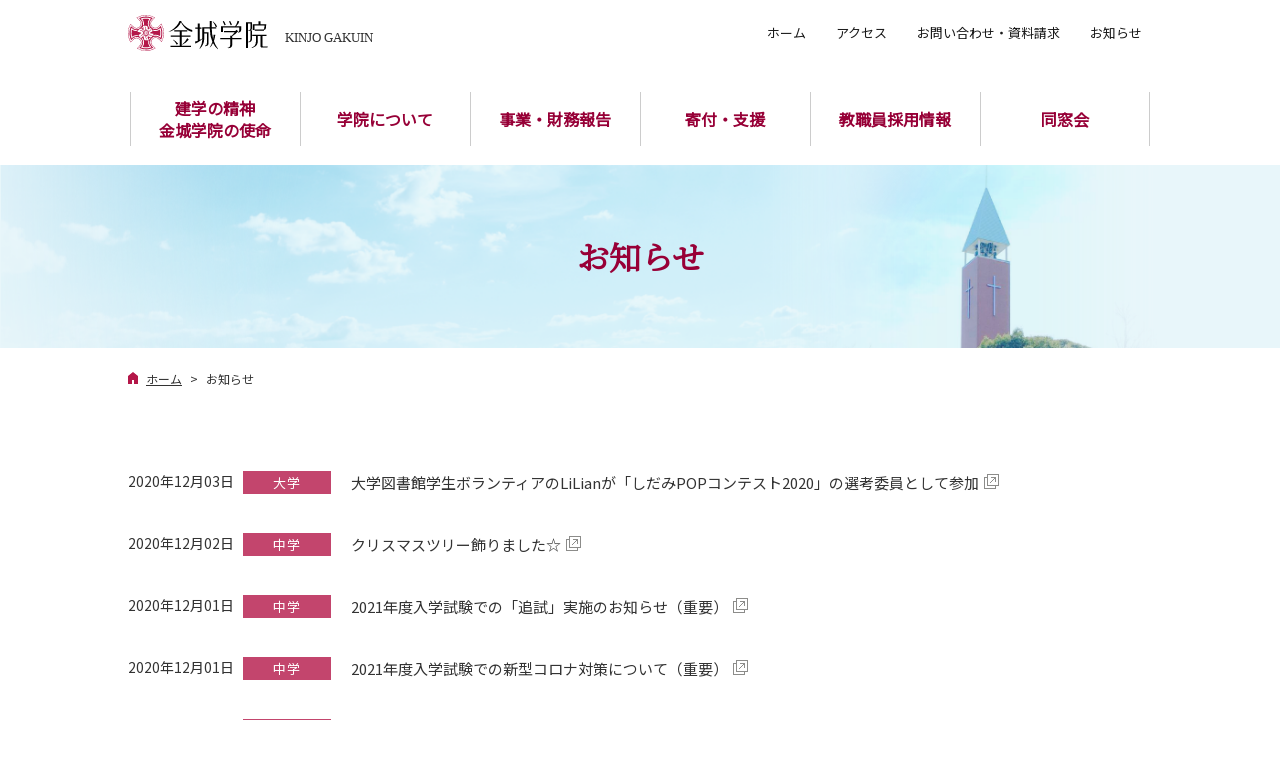

--- FILE ---
content_type: text/html; charset=UTF-8
request_url: https://www.kinjo-gakuin.jp/information/index.html?pageID=10
body_size: 5153
content:
<!doctype html>
<html lang="ja"><!-- InstanceBegin template="/Templates/normal.dwt" codeOutsideHTMLIsLocked="false" -->
<head>
<meta charset="UTF-8">
<meta http-equiv="X-UA-Compatible" content="IE=Edge">
<meta name="viewport" content="width=device-width">
<meta name="format-detection" content="telephone=no">

<title>お知らせ | 学校法人　金城学院</title>


<meta name="description" content="学校法人 金城学院の「お知らせ」をご案内します。">
<meta name="Keywords" content="学校法人金城学院,金城学院大学,金城学院高等学校,金城学院中学校,金城学院幼稚園,Kinjo Gakuin,愛知県,名古屋,キリスト教">


<meta property="og:title" content="お知らせ | 学校法人　金城学院">
<meta property="og:type" content="website">
<meta property="og:url" content="https://www.kinjo-gakuin.jp/information/">
<meta property="og:image" content="https://www.kinjo-gakuin.jp/common/img/ogp_kinjo.jpg">
<meta property="og:description" content="愛知県、名古屋市にある学校法人金城学院は、“主を畏れることは知恵の初め”をスクールモットーとし、幼稚園、中学校、高等学校、大学において「福音主義キリスト教に基づく女子教育、全人教育、国際理解の教育」を実践しています。">
<meta property="og:site_name" content="学校法人　金城学院">

<link rel="icon" href="../common/img/favicon.svg">
<link rel="apple-touch-icon" href="../common/img/apple-touch-icon.png">
<link rel="stylesheet" href="../common/css/html5reset.css">
<link rel="stylesheet" href="../common/css/common.css">
<link rel="stylesheet" href="../common/css/style.css">
<link href="https://fonts.googleapis.com/css?family=Noto+Sans+JP&display=swap" rel="stylesheet">
<link href="https://fonts.googleapis.com/css?family=Noto+Serif+JP&display=swap" rel="stylesheet">
<!-- InstanceBeginEditable name="headCSS" -->
<!-- InstanceEndEditable -->

<!-- InstanceParam name="pagetitle" type="text" value="お知らせ" -->
<!-- InstanceParam name="subPagetitle" type="text" value="News &amp; Topics" -->
<!-- InstanceParam name="title" type="text" value="お知らせ" -->
<!-- InstanceParam name="url" type="text" value="https://www.kinjo-gakuin.jp/information/" -->
<!-- InstanceParam name="pankuzu_param" type="text" value="" -->
<!-- InstanceParam name="ディスクリプション" type="text" value="学校法人 金城学院の「お知らせ」をご案内します。" -->
<!-- InstanceParam name="キーワード" type="text" value="学校法人金城学院,金城学院大学,金城学院高等学校,金城学院中学校,金城学院幼稚園,Kinjo Gakuin,愛知県,名古屋,キリスト教" -->
<!-- InstanceParam name="コンテンツID" type="text" value="" -->

<!-- Google Tag Manager -->
<script>(function(w,d,s,l,i){w[l]=w[l]||[];w[l].push({'gtm.start':
new Date().getTime(),event:'gtm.js'});var f=d.getElementsByTagName(s)[0],
j=d.createElement(s),dl=l!='dataLayer'?'&l='+l:'';j.async=true;j.src=
'https://www.googletagmanager.com/gtm.js?id='+i+dl;f.parentNode.insertBefore(j,f);
})(window,document,'script','dataLayer','GTM-WHBRDX8');</script>
<!-- End Google Tag Manager -->
<script src="../common/js/jquery-3.1.0.min.js"></script>
<script src="../common/js/common.jq3.js" defer></script>
<!-- InstanceBeginEditable name="headJS" -->
<!-- InstanceEndEditable -->
<script src="../common/js/script.js" defer></script>

</head>
<body class="normal">
<!-- Google Tag Manager (noscript) -->
<noscript><iframe src="https://www.googletagmanager.com/ns.html?id=GTM-WHBRDX8"
height="0" width="0" style="display:none;visibility:hidden"></iframe></noscript>
<!-- End Google Tag Manager (noscript) -->
<header>
	<div class="inner">
		<div id="h_logo"><a href="/index.html"><img src="/common/img/logo.svg" alt="金城学院" width="140" height="36"><span>KINJO GAKUIN</span></a></div>
		<div id="h_menu_btn" class="pc_none">
			<button>
				<span class="top"></span>
				<span class="middle"></span>
				<span class="bottom"></span>
				<span class="text">Menu</span>
			</button>
		</div>
		<div id="h_nav">
			<div id="h_nav_wrap" class="sp_none">
				<ul>
					<li><a href="/index.html">ホーム</a></li>
					<li><a href="/access/index.html">アクセス</a></li>
					<li><a href="/contact/index.html">お問い合わせ・資料請求</a></li>
					<li><a href="/information/index.html">お知らせ</a></li>
				</ul>
			</div>
		</div>
		<nav id="gNav">
			<ul id="mHeader">
				<li>
					<a href="/spirit/index.html">建学の精神<br class="sp_none"><span class="pc_none">・</span>金城学院の使命</a>
				</li>
				<li><a href="/about/index.html">学院について</a>
					<div class="close sp_none">
						<ul class="inner">
							<li><a href="/about/message/index.html">理事長・学院長メッセージ</a></li>
							<li><a href="/about/symbol/index.html">校章・校歌</a></li>
							<li><a href="/about/outline/index.html">沿革</a></li>
							<li><a href="/about/building/index.html">学院を象徴する施設</a></li>
							<li><a href="/about/school/index.html">設置校</a></li>
							<li><a href="/about/organization/index.html">組織</a></li>
							<li><a href="/about/pamphlet/index.html">広報誌・パンフレット</a></li>
							<li><a href="/about/museum/index.html">金城学院史料館</a></li>
						</ul>
					</div>
				</li>
				<li><a href="/report/index.html">事業・財務報告</a>
					<div class="close sp_none">
						<ul class="inner">
							<li><a href="/report/business/index.html">事業計画・報告</a></li>
							<li><a href="/report/finance/index.html">財務</a></li>
							<li><a href="/report/Information/index.html">情報公開</a></li>
						</ul>
					</div>
				</li>
				<li><a href="/donation/index.html">寄付・支援</a>
					<div class="close sp_none">
						<ul class="inner">
							<li><a href="/donation/about/index.html">寄付について</a></li>
							<li><a href="/donation/union/index.html">金城学院維持協力会</a></li>
						</ul>
					</div>
				</li>
				<li><a href="/recruit/index.html">教職員採用情報</a></li>
				<li><a href="/reunion/index.html">同窓会</a></li>
				<ul class="mHeader_sub pc_none">
					<li><a href="/access/index.html">アクセス</a></li>
					<li><a href="/contact/index.html">お問い合わせ・資料請求</a></li>
					<li><a href="/information/index.html">お知らせ</a></li>
					<li><a href="/sitemap/index.html">サイトマップ</a></li>
					<li><a href="/outline/index.html">このサイトについて</a></li>
					<li><a href="/privacy/index.html">プライバシーポリシー</a></li>
					<li><a href="/social-media-policy/index.html">ソーシャルメディアポリシー</a></li>
					<li><a href="https://www.kinjo-gakuin.jp/internal-info/">学院内専用サイト</a></li>
				</ul>
			</ul>
		</nav>
	</div>
</header>

<div id="pagetitle_area">
	<div id="pagetitle_wrap">
		<div class="inner">
			<h1>お知らせ</h1>
		</div>
	</div>
</div>

<div id="" class="content-area">
	<div id="pankuzu">
		<div class="inner">
			<ul>
				<li><a href="../index.html">ホーム</a></li>
				<!-- InstanceBeginEditable name="pankuzu" -->
				<!-- InstanceEndEditable -->
				<li>お知らせ</li>
			</ul>
		</div>
	</div>
	<div id="main-content">
		<div id="container"><!-- InstanceBeginEditable name="all_content" -->
			<section id="news">
				<div class="inner">
					<dl class="dl-news">
						<dt><time>2020年12月03日</time></dt>
						<dd>大学</dd>
						<dd><a href="https://www.kinjo-u.ac.jp/ja/news/detail/?id=619" target="_blank" class="blank">大学図書館学生ボランティアのLiLianが「しだみPOPコンテスト2020」の選考委員として参加</a></dd>						<dt><time>2020年12月02日</time></dt>
						<dd>中学</dd>
						<dd><a href="https://www.hs.kinjo-u.ac.jp/news/2020/d277.html" target="_blank" class="blank">クリスマスツリー飾りました☆</a></dd>						<dt><time>2020年12月01日</time></dt>
						<dd>中学</dd>
						<dd><a href="https://www.hs.kinjo-u.ac.jp/news/2020/d274.html" target="_blank" class="blank">2021年度入学試験での「追試」実施のお知らせ（重要）</a></dd>						<dt><time>2020年12月01日</time></dt>
						<dd>中学</dd>
						<dd><a href="https://www.hs.kinjo-u.ac.jp/news/2020/d275.html" target="_blank" class="blank">2021年度入学試験での新型コロナ対策について（重要）</a></dd>						<dt><time>2020年12月01日</time></dt>
						<dd>大学</dd>
						<dd><a href="https://www.kinjo-u.ac.jp/ja/news/detail/?id=615" target="_blank" class="blank">今月の地下鉄電車内広告141限目のご紹介</a></dd>						<dt><time>2020年12月01日</time></dt>
						<dd>大学</dd>
						<dd><a href="https://www.kinjo-u.ac.jp/ja/news/detail/?id=610" target="_blank" class="blank">「ららぽーと愛知東郷」のXmasを金城学院大学のサークルとゼミが演出</a></dd>						<dt><time>2020年11月30日</time></dt>
						<dd>大学</dd>
						<dd><a href="https://www.kinjo-u.ac.jp/ja/news/detail/?id=613" target="_blank" class="blank">国際情報学部 庫元正博教授が研究する「ナゴヤCM」の取材内容が中日新聞に掲載</a></dd>						<dt><time>2020年11月25日</time></dt>
						<dd>大学</dd>
						<dd><a href="https://www.kinjo-u.ac.jp/ja/news/detail/?id=609" target="_blank" class="blank">2021年1月9日（土）TOEIC L&amp;R IPテストのご案内</a></dd>						<dt><time>2020年11月24日</time></dt>
						<dd>大学</dd>
						<dd><a href="https://www.kinjo-u.ac.jp/ja/news/detail/?id=608" target="_blank" class="blank">食環境栄養学科の学生が「親子レモンセミナー」(ポッカサッポロフード＆ビバレッジ株式会社主催)で食育講座で講師を担当</a></dd>						<dt><time>2020年11月24日</time></dt>
						<dd>大学</dd>
						<dd><a href="https://www.kinjo-u.ac.jp/kinjohandbell/2020/christmas/" target="_blank" class="blank">金城学院大学ハンドベルクワイア「第31回クリスマス オンライン コンサート」チケット発売中</a></dd>					</dl>
					<div id="pagenation" class="mt30">
						<ul><li><a href="/information/index.html?pageID=9" title="previous page"class="prev">前へ</a></li><li class="txt"><a href="/information/index.html?pageID=3" title="page 3">3</a></li><li class="txt"><a href="/information/index.html?pageID=4" title="page 4">4</a></li><li class="txt"><a href="/information/index.html?pageID=5" title="page 5">5</a></li><li class="txt"><a href="/information/index.html?pageID=6" title="page 6">6</a></li><li class="txt"><a href="/information/index.html?pageID=7" title="page 7">7</a></li><li class="txt"><a href="/information/index.html?pageID=8" title="page 8">8</a></li><li class="txt"><a href="/information/index.html?pageID=9" title="page 9">9</a></li><li class="active"><a href="javascript:void(0);">10</a></li><li class="txt"><a href="/information/index.html?pageID=11" title="page 11">11</a></li><li class="txt"><a href="/information/index.html?pageID=12" title="page 12">12</a></li><li class="txt"><a href="/information/index.html?pageID=13" title="page 13">13</a></li><li class="txt"><a href="/information/index.html?pageID=14" title="page 14">14</a></li><li class="txt"><a href="/information/index.html?pageID=15" title="page 15">15</a></li><li class="txt"><a href="/information/index.html?pageID=16" title="page 16">16</a></li><li class="txt"><a href="/information/index.html?pageID=17" title="page 17">17</a></li><li><a href="/information/index.html?pageID=11" title="next page"class="next">次へ</a></li></ul>					</div>
				</div>
			</section>
			<section id="bifurcation">
				<div class="bifurcation_pattern_3">
					<p>お知らせ</p>
					<div class="bg_1">
						<div class="inner">
							<ul>
								<li><a class="this_url this_page" href="?c=1">大学</a></li>
								<li><a href="?c=2" class="this_url this_page">高校</a></li>
								<li><a href="?c=3" class="this_url this_page">中学</a></li>
								<li><a href="?c=4" class="this_url this_page">中学・高校</a></li>
								<li><a href="?c=5" class="this_url this_page">幼稚園</a></li>
								<li><a href="?c=6" class="this_url this_page">学院</a></li>
								<li><a href="../recruit/index.html" class="this_url this_page">採用情報</a></li>
								<li><a href="?c=7" class="this_url this_page">メディア</a></li>
							</ul>
						</div>
					</div>
				</div>
			</section>
<!-- InstanceEndEditable -->
		</div>
	</div>
</div>

<footer>
	<div class="footer_top">
		<div class="inner">
			<ul class="banner_list">
				<li><a href="https://lin.ee/IJHsNfA" target="_blank"><img src="/common/img/bnr_footer_6.jpg" alt="バナー「LINE」" width="320"></a></li>
				<li><a href="https://kinjogakuin-onlinestore.com/" target="_blank"><img src="/common/img//bnr_footer_2.svg" alt="バナー「Online Store」" width="320"></a></li>
				<li><a href="/donation/about/index.html"><img src="/common/img/bnr_footer_3.jpg" alt="バナー「寄付のご案内」" width="320"></a></li>
			</ul>
		</div>
		<div class="inner_banner2">
			<ul class="banner_list mt30">
				<li><a href="https://knowledge.kinjo-gakuin.jp/" target="_blank"><img src="/common/img/bnr_footer_5.jpg" alt="バナー「Kinjo Knowledge」" width="320"></a></li>
				<li><a href="/tuition/index.html"><img src="/common/img/bnr_footer_4.jpg" alt="バナー「学納金」" width="320"></a></li>
			</ul>
		</div>
<!--
		<div class="inner t_center">
			<ul class="banner_list">
				<li><a href="https://www.kinjo-gakuin.jp/app/" target="_blank"><img src="/common/img//bnr_footer_1.jpg" alt="バナー「金城学院アプリ」" width="320"></a></li>
				<li><a href="//kinjo-gakuin.com/" target="_blank"><img src="/common/img//bnr_footer_2.svg" alt="バナー「Online Store」" width="320"></a></li>
				<li><a href="/donation/about/index.html"><img src="/common/img/bnr_footer_3.jpg" alt="バナー「寄付のご案内」" width="320"></a></li>
			</ul>
			<ul class="banner_list inline_block mt30">
				<li><a href="https://knowledge.kinjo-gakuin.jp/" target="_blank"><img src="/common/img/bnr_footer_5.jpg" alt="バナー「Kinjo Knowledge」" width="320"></a></li>
			</ul>
		</div>
-->
<!--
		<div class="inner_banner">
			<ul class="banner_list">
				<li><a href="https://www.kinjo-gakuin.jp/app/" target="_blank"><img src="/common/img//bnr_footer_1.jpg" alt="バナー「金城学院アプリ」" width="320"></a></li>
				<li><a href="//kinjo-gakuin.com/" target="_blank"><img src="/common/img//bnr_footer_2.svg" alt="バナー「Online Store」" width="320"></a></li>
				<li><a href="/donation/about/index.html"><img src="/common/img/bnr_footer_3.jpg" alt="バナー「寄付のご案内」" width="320"></a></li>
				<li><a href="https://knowledge.kinjo-gakuin.jp/" target="_blank"><img src="/common/img/bnr_footer_5.jpg" alt="バナー「Kinjo Knowledge」" width="320"></a></li>
			</ul>
		</div>
-->
	</div>
	<div class="footer_middle">
		<div class="inner">
			<ul class="school_list">
				<li><a href="//www.kinjo-u.ac.jp/" target="_blank"><img src="/common/img/logo_footer_1.png" alt="金城学院大学のリンク" width="130"></a></li>
				<li><a href="//www.hs.kinjo-u.ac.jp/" target="_blank"><img src="/common/img/logo_footer_2.png" alt="金城学院高等学校のリンク" width="160"></a></li>
				<li><a href="//www.hs.kinjo-u.ac.jp/" target="_blank"><img src="/common/img/logo_footer_3.png" alt="金城学院中学校のリンク" width="140"></a></li>
				<li><a href="//www.kdgt.kinjo-gakuin.jp/" target="_blank"><img src="/common/img/logo_footer_4.png" alt="金城学院幼稚園のリンク" width="145"></a></li>
			</ul>
		</div>
	</div>
	<div class="footer_bottom">
		<div class="inner">
			<div class="copy">
				<small id="copyright">Copyright(c) 2011 - Kinjo Gakuin. All right reserved.</small>
			</div>
			<div class="f_nav">
				<ul class="mFooter">
					<li><a href="/sitemap/index.html">サイトマップ</a></li>
					<li><a href="/outline/index.html">このサイトについて</a></li>
					<li><a href="/privacy/index.html">プライバシーポリシー</a></li>
					<li><a href="/social-media-policy/index.html">ソーシャルメディアポリシー </a></li>
					<li><a href="https://www.kinjo-gakuin.jp/internal-info/" target="_blank">学院内専用</a></li>
				</ul>
			</div>
		</div>
	<!-- <div class="smart_control pc_none">
		<div class="smart_bnr">
			<input type="checkbox" id="smart_close" class="smart_check" name="close">
			<label class="smart_btn" for="smart_close"></label>
			<div class="smart_box">
				<a href="https://yappli.plus/kinjo-gakuin_smartbnr" id="SmBnLink" style="display:none;"><img src="/common/img/smart_bnr.jpg" alt="" style="width:100%; height:auto;"></a>
				<span class="headerTop_appBnr_close js-appBnrClose"></span>
				<script> if ((navigator.userAgent.indexOf('iPhone') != -1 || navigator.userAgent.indexOf('iPad') != -1 || navigator.userAgent.indexOf('iPod') != -1 || navigator.userAgent.indexOf('Android') != -1) && navigator.userAgent.indexOf('Yappli') == -1) { document.getElementById("SmBnLink").style.display="block"; } </script>
			</div>
		</div>
	</div> -->
	</div>
</footer>
<div id="pageTop">
	<a class="smooth-scroll" href="#"></a>
</div>

<!-- InstanceBeginEditable name="footer" --> <!-- InstanceEndEditable --> 
</body>
<!-- InstanceEnd --></html>

--- FILE ---
content_type: text/css
request_url: https://www.kinjo-gakuin.jp/common/css/common.css
body_size: 16333
content:
@charset "UTF-8";
/* 
html5doctor.com Reset Stylesheet
v1.6.1
Last Updated: 2010-09-17
Author: Richard Clark - http://richclarkdesign.com 
Twitter: @rich_clark
*/
html, body, div, span, object, iframe,
h1, h2, h3, h4, h5, h6, p, blockquote, pre,
abbr, address, cite, code,
del, dfn, em, img, ins, kbd, q, samp,
small, strong, sub, sup, var,
b, i,
dl, dt, dd, ol, ul, li,
fieldset, form, label, legend,
table, caption, tbody, tfoot, thead, tr, th, td,
article, aside, canvas, details, figcaption, figure,
footer, header, hgroup, menu, nav, section, summary,
time, mark, audio, video {
  margin: 0;
  padding: 0;
  border: 0;
  outline: 0;
  font-size: 100%;
  vertical-align: baseline;
  background: transparent;
}

body {
  line-height: 1;
  margin: 0;
}

article, aside, details, figcaption, figure,
footer, header, hgroup, menu, nav, section {
  display: block;
}

nav ul {
  list-style: none;
}

blockquote, q {
  quotes: none;
}

blockquote:before, blockquote:after,
q:before, q:after {
  content: '';
  content: none;
}

a {
  margin: 0;
  padding: 0;
  font-size: 100%;
  vertical-align: baseline;
  background: transparent;
}

/* change colours to suit your needs */
ins {
  background-color: #ff9;
  color: #000;
  text-decoration: none;
}

/* change colours to suit your needs */
mark {
  background-color: #ff9;
  color: #000;
  font-style: italic;
  font-weight: bold;
}

del {
  text-decoration: line-through;
}

abbr[title], dfn[title] {
  border-bottom: 1px dotted;
  cursor: help;
}

table {
  border-collapse: collapse;
  border-spacing: 0;
}

/* change border colour to suit your needs */
hr {
  display: block;
  height: 1px;
  border: 0;
  border-top: 1px solid #cccccc;
  margin: 1em 0;
  padding: 0;
}

input, select {
  vertical-align: middle;
}

li {
  list-style: none;
}

* {
  -webkit-box-sizing: border-box;
  -moz-box-sizing: border-box;
  -o-box-sizing: border-box;
  -ms-box-sizing: border-box;
  box-sizing: border-box;
}

@font-face {
  font-family: "NotoSansCJKjp";
  font-style: normal;
  font-weight: 400;
  src: url("../font/web/NotoSansCJKjp.eot");
  src: local("Noto Sans CJK JP Light"), url("../font/web/NotoSansCJKjp.eot?#iefix") format("embedded-opentype"), url("../font/web/NotoSansCJKjp.woff") format("woff"), url("../font/web/NotoSansCJKjp.otf") format("opentype");
}
@font-face {
  font-family: "Times";
  font-style: normal;
  font-weight: 400;
  src: url("../font/OPTITimes-Roman.otf");
  src: local("TimesITL"), url("../font/web/OPTITimesRoman-Italic.otf") format("otf");
}
/* =======================================- */
/* ▼▼　ヘッダー
/* =======================================- */
header a {
  color: inherit;
}

#h_logo a span {
  font-family: "Times";
  margin-top: 10px;
}

#h_logo a:hover {
  text-decoration: none;
}

/* =======================================- */
/* ▼▼　PC
/* =======================================- */
@media print, screen and (min-width: 768px) {
  header {
    position: relative;
  }

  header .inner {
    min-width: 1064px;
    overflow-x: visible;
    padding: 0 20px;
  }

  #h_logo {
    margin: 15px 100px 0 0;
    display: inline-block;
  }

  #h_logo a {
    display: -webkit-box;
    display: -moz-box;
    display: -ms-flexbox;
    display: -webkit-flex;
    display: flex;
    -webkit-align-items: center;
    -moz-align-items: center;
    -ms-align-items: center;
    align-items: center;
    font-size: 13px;
  }

  #h_logo a span {
    margin-left: 17px;
  }

  #h_nav {
    float: right;
  }

  #h_nav:after {
    contents: '';
    clear: both;
    display: block;
  }

  #pagetitle_wrap {
    min-width: 1064px;
    padding: 66px 0;
  }

  #h_nav_wrap {
    clear: both;
    float: right;
    min-width: 330px;
    padding: 25px 10px 9px 20px;
  }

  #h_nav_wrap a {
    text-decoration: none;
    font-size: .8125rem;
    color: #1A1A1A;
  }

  #h_nav_wrap a:hover {
    color: #980037;
    text-decoration: underline;
  }

  #h_nav_wrap ul {
    display: -webkit-box;
    display: -moz-box;
    display: -ms-flexbox;
    display: -webkit-flex;
    display: flex;
    padding-left: 20px;
  }

  #h_nav_wrap ul li,
  #gNav ul li {
    margin-top: 0;
  }

  #gNav ul li {
    font-weight: 500;
  }

  #gNav {
    margin-top: 40px;
  }

  #gNav > ul {
    display: -webkit-box;
    display: -moz-box;
    display: -ms-flexbox;
    display: -webkit-flex;
    display: flex;
    -webkit-justify-content: center;
    -moz-justify-content: center;
    -ms-justify-content: center;
    justify-content: center;
    -ms-flex-pack: center;
    -webkit-align-items: center;
    -moz-align-items: center;
    -ms-align-items: center;
    align-items: center;
    text-align: center;
    width: 100%;
  }

  #h_nav_wrap > ul > li {
    font-size: 13px;
  }

  #h_nav_wrap > ul > li:nth-child(n+2) {
    font-size: 13px;
    margin-left: 30px;
  }

  #gNav .this_page,
  #gNav .this_parent {
    margin-bottom: -2px;
  }

  #gNav > ul > li {
    padding-bottom: 19px;
  }

  #gNav > ul > li > a {
    display: inline-block;
    line-height: 1.4;
    text-decoration: none;
    padding: 16px 0;
    color: #970037;
    position: relative;
    width: 170px;
    font-weight: 600;
  }

  #gNav > ul > li:first-child > a {
    padding: 0;
    height: 54px;
    display: -webkit-box;
    display: -moz-box;
    display: -ms-flexbox;
    display: -webkit-flex;
    display: flex;
    -webkit-justify-content: center;
    -moz-justify-content: center;
    -ms-justify-content: center;
    justify-content: center;
    -ms-flex-pack: center;
    -webkit-align-items: center;
    -moz-align-items: center;
    -ms-align-items: center;
    align-items: center;
  }

  #gNav > ul > li > a::before,
  #gNav > ul > li:nth-child(6) > a::after {
    content: "";
    position: absolute;
    background-color: #CCC;
    height: 54px;
    width: 1px;
    top: 50%;
    transform: translateY(-50%);
  }

  #gNav > ul > li > a::before {
    left: 0;
  }

  #gNav > ul > li:nth-child(6) > a::after {
    right: 0;
  }

  #gNav > ul .close {
    background: #ffffff;
    height: 0;
    opacity: 0;
    overflow: hidden;
    position: absolute;
    width: 100%;
    top: 100%;
    left: 0;
    z-index: 1000;
    -webkit-transition: all .4s;
    -moz-transition: all .4s;
    transition: all .4s;
  }

  #gNav > ul .close ul {
    display: -webkit-box;
    display: -moz-box;
    display: -ms-flexbox;
    display: -webkit-flex;
    display: flex;
    -webkit-flex-wrap: wrap;
    -moz-flex-wrap: wrap;
    -ms-flex-wrap: wrap;
    flex-wrap: wrap;
    -webkit-align-items: flex-start;
    -moz-align-items: flex-start;
    -ms-align-items: flex-start;
    align-items: flex-start;
  }

  #gNav > ul .close li {
    text-align: left;
    width: 232px;
    margin: 0 32px 30px 0;
  }

  #gNav > ul .close li:nth-child(4n) {
    margin-right: 0;
  }

  #gNav > ul .close li a:hover {
    color: #980037;
  }

  #gNav > ul .close li a:hover::before {
    content: "";
    position: absolute;
    top: 0;
    left: 0;
    border: 1px solid #B41749;
    width: 100%;
    height: 98%;
    height: calc(100% - 3px);
    height: -webkit-calc(100% - 2px);
  }

  #gNav > ul > li:hover > .close {
    height: auto;
    opacity: 1;
    background: #EEEEE5;
    padding: 45px 0 22px;
  }

  #gNav > ul .close li:nth-child(n+2) {
    margin-top: 0;
  }

  #gNav > ul .close a {
    display: block;
    background: #FFFFFF;
    font-size: 15px;
    text-decoration: none;
    padding: 19px 31px 19px 21px;
    position: relative;
    font-weight: normal;
    line-height: 1.4;
    width: 100%;
    height: 100%;
  }

  #gNav .current > a,
  #gNav a:hover {
    opacity: 1.0;
  }

  #gNav .current,
  #gNav #mHeader > li:hover {
    border-bottom: 4px solid #980037;
    padding-bottom: 15px;
  }

  #h_menu_btn,
  #h_menu-close {
    display: none;
  }
}
/* =======================================- */
/* ▼▼▼　SP
/* =======================================- */
@media screen and (max-width: 767px) {
  header .inner {
    padding-bottom: 5px;
    padding-top: 13px;
    height: 54px;
  }

  #h_logo {
    display: block;
    margin: 0;
    position: absolute;
    z-index: 9001;
  }

  #h_logo img {
    width: 105px;
  }

  #h_logo a {
    display: -webkit-box;
    display: -moz-box;
    display: -ms-flexbox;
    display: -webkit-flex;
    display: flex;
    -webkit-align-items: center;
    -moz-align-items: center;
    -ms-align-items: center;
    align-items: center;
    font-size: 10px;
  }

  #h_logo span {
    margin-left: 13px;
  }

  #mHeader {
    right: 0;
    overflow: hidden;
    position: absolute;
    /*top: 54px;*/
    margin-top: 41px;
    width: 100%;
    z-index: 9999;
    transition: all .3s;
  }

  .menu-close #mHeader {
    opacity: 0;
    visibility: hidden;
  }

  .menu-open #mHeader {
    display: block;
    height: auto;
    right: 0;
    width: 100%;
    transition: all .3s;
    opacity: 1;
    visibility: inherit;
  }

  #mHeader .mHeader_sub {
    background: #E7E7DB;
    display: -webkit-box;
    display: -moz-box;
    display: -ms-flexbox;
    display: -webkit-flex;
    display: flex;
    -webkit-flex-wrap: wrap;
    -moz-flex-wrap: wrap;
    -ms-flex-wrap: wrap;
    flex-wrap: wrap;
    -webkit-align-content: center;
    -moz-align-content: center;
    -ms-align-content: center;
    align-content: center;
    padding: 30px 25px 62px;
    margin-top: 40px;
  }

  #mHeader .mHeader_sub li {
    width: 50%;
    margin-top: 0;
  }

  #mHeader .mHeader_sub a {
    color: #000;
    font-size: .875rem;
  }

  #h_menu:after {
    clear: both;
    content: '';
    display: block;
  }

  #gNav > ul {
    background: #F3F3ED;
    padding: 25px 0 0;
  }

  #gNav > ul > li {
    margin: 0;
    position: relative;
  }

  #gNav > ul a {
    color: #970037;
    display: block;
    font-size: 18px;
    line-height: 1.4em;
    padding: 10px 0;
    text-decoration: none;
    font-weight: normal;
  }

  #gNav > ul > li > a {
    font-weight: bold;
    padding-left: 25px;
  }

  #gNav > ul > li > ul {
    margin: 0 20px 0 60px;
    padding: 0 0 10px;
  }

  #gNav > ul > li > ul > li {
    display: block;
    margin-top: 0;
    opacity: .8;
  }

  #gNav > ul > li > ul > li:before {
    background: #ffffff;
    border-radius: 4px;
    content: "";
    display: inline-block;
    height: 4px;
    margin-bottom: 4px;
    width: 4px;
  }

  #gNav > ul > li > ul > li > ul:after {
    clear: both;
    content: '';
    display: block;
  }

  #gNav > ul > li > ul > li a {
    display: inline-block;
    font-size: 16px;
    padding: 10px 0;
  }

  #gNav > ul > li {
    font-size: 18px;
    font-weight: normal;
  }

  #gNav > ul > li:last-child {
    border-bottom: none;
  }

  /* メニュー */
  #h_menu_btn {
    height: 54px;
    position: absolute;
    right: 0;
    margin-top: -13px;
    width: 54px;
    z-index: 9999;
    background: #B41749;
  }

  .menu-open #h_menu_btn {
    position: fixed;
  }

  #h_menu_btn:before {
    left: 0;
    -webkit-transform-origin: 0 0;
    -moz-transform-origin: 0 0;
    -ms-transform-origin: 0 0;
    -o-transform-origin: 0 0;
    transform-origin: 0 0;
  }

  #h_menu_btn button {
    background: none;
    height: 40px;
    width: 17px;
    margin: 15px auto 0;
    padding: 0;
    display: block;
    position: relative;
  }

  #h_menu_btn span {
    position: relative;
    transition: .3s opacity;
    display: block;
    margin: 0 auto;
  }

  #h_menu_btn span:not(.text) {
    height: 2px;
    background: #fff;
  }
  #h_menu_btn span:not(.text)::before {
    content: "";
    position: absolute;
    background: #fff;
    width: 2px;
    height: 2px;
    top: 0;
    left: -4px;
  }

  #h_menu_btn p {
    color: #666;
    font-size: 14px;
    text-align: center;
  }

  #h_menu_btn span:last-of-type {
    display: block;
  }

  #h_menu_btn .text {
    color: #fff;
    font-size: 10px;
    position: absolute;
    top: 20px;
    left: 50%;
    transform: translate(-50%);
  }

  /* 1回目のアニメーション */
  #h_menu_btn .top {
    animation: menu-top .5s;
    animation-fill-mode: forwards;
    top: 0;
  }

  #h_menu_btn .middle {
    transition: .5s opacity;
    transform: translateY(-1px);
    opacity: 1;
    top: -12px;
  }

  #h_menu_btn .bottom {
    animation: menu-bottom .5s;
    animation-fill-mode: forwards;
    bottom: 24px;
  }

  @keyframes menu-top {
    0% {
      transform: translateY(-2px) rotate(-45deg);
    }
    50% {
      transform: translateY(-7px) rotate(0deg);
    }
    100% {
      transform: translateY(-17px) rotate(0deg);
    }
  }
  @keyframes menu-bottom {
    0% {
      transform: translateY(8px) rotate(45deg);
    }
    50% {
      transform: translateY(0px) rotate(0deg);
    }
    100% {
      transform: translateY(15px) rotate(0deg);
    }
  }
  /* 2回目のアニメーション */
  #h_menu_btn.open .middle {
    opacity: 0;
    transition: .2s opacity;
  }

  #h_menu_btn.open .top::before,
  #h_menu_btn.open .middle::before,
  #h_menu_btn.open .bottom::before {
    content: none;
  }

  #h_menu_btn.open .top {
    animation: menu-top-close .5s;
    animation-fill-mode: forwards;
  }

  #h_menu_btn.open .bottom {
    animation: menu-bottom-close .5s;
    animation-fill-mode: forwards;
  }

  @keyframes menu-top-close {
    0% {
      transform: translateY(-17px) rotate(0deg);
      top: 0;
    }
    50% {
      transform: translateY(-7px) rotate(0deg);
    }
    100% {
      transform: translateY(-4px) rotate(-45deg);
      top: -5px;
    }
  }
  @keyframes menu-bottom-close {
    0% {
      transform: translateY(15px) rotate(0deg);
      bottom: 24px;
    }
    50% {
      transform: translateY(0px) rotate(0deg);
    }
    100% {
      transform: translateY(6px) rotate(45deg);
      bottom: 19px;
    }
  }
  /* スマートバナー関連 */
  .smart_bnr {
    position: relative;
  }

  .smart_bnr label:first-of-type {
    position: absolute;
    top: 0;
    left: 0;
    height: 100%;
    width: 14%;
  }

  .smart_control {
    position: fixed;
    bottom: -1px;
    z-index: 800;
  }

  .smart_btn {
    cursor: pointer;
  }

  .smart_control .smart_check {
    display: none;
  }

  .smart_control .smart_bnr #smart_close:checked ~ .smart_btn {
    display: none;
  }

  .smart_control .smart_bnr #smart_close:checked ~ .smart_box {
    display: none;
  }
}
/* =======================================- */
/* ▼▼　footer
/* =======================================- */
footer li {
  margin-top: 0 !important;
}
footer .footer_top .banner_list {
  -webkit-align-items: center;
  -moz-align-items: center;
  -ms-align-items: center;
  align-items: center;
  -webkit-justify-content: space-between;
  -moz-justify-content: space-between;
  -ms-justify-content: space-between;
  justify-content: space-between;
  -ms-flex-pack: space-between;
}
@media screen and (min-width: 768px) {
  footer .footer_top .banner_list {
    display: flex;
  }
}
@media screen and (max-width: 767px) {
  footer .footer_top .banner_list {
    display: block;
  }
}
footer .footer_top .banner_list a {
  display: block;
  border: 1px solid #B41749;
}
footer .footer_middle .school_list {
  display: -webkit-box;
  display: -moz-box;
  display: -ms-flexbox;
  display: -webkit-flex;
  display: flex;
}
footer .footer_bottom {
  background: #B41749;
}
footer .footer_bottom .mFooter {
  display: -webkit-box;
  display: -moz-box;
  display: -ms-flexbox;
  display: -webkit-flex;
  display: flex;
}
footer .footer_bottom .mFooter li a {
  color: #fff;
  font-size: .8125rem;
}

footer p {
  line-height: 1.6em;
  margin-bottom: 20px;
}

#copyright {
  color: #fff;
  font-family: "Noto Serif JP",  serif;
  font-size: 12px;
}

/* =======================================- */
/* ▼▼▼　PC
/* =======================================- */
@media print, screen and (min-width: 768px) {
  footer .footer_top {
    margin-bottom: 40px;
  }
  footer .footer_top .banner_list img {
    height: 110px;
  }
	footer .footer_top .banner_list {
    display: flex;
	}
  footer .footer_middle {
    margin-bottom: 40px;
  }
  footer .footer_middle .school_list a {
    width: 256px;
    text-align: center;
    display: block;
    position: relative;
  }
  footer .footer_middle .school_list a::before, footer .footer_middle .school_list a::after {
    content: "";
    position: absolute;
    background-color: #D1D1D1;
    height: 100%;
    width: 1px;
    top: 50%;
    transform: translateY(-50%);
  }
  footer .footer_middle .school_list a::before {
    left: 0;
  }
  footer .footer_middle .school_list a::after {
    right: 0;
  }
  footer .footer_bottom {
    padding: 20px 0 23px;
  }
  footer .footer_bottom .inner {
    display: -webkit-box;
    display: -moz-box;
    display: -ms-flexbox;
    display: -webkit-flex;
    display: flex;
    -webkit-justify-content: space-between;
    -moz-justify-content: space-between;
    -ms-justify-content: space-between;
    justify-content: space-between;
    -ms-flex-pack: space-between;
  }
  footer .footer_bottom .mFooter li:nth-child(n + 2) {
    margin-left: 20px;
  }
  footer .footer_bottom .copy {
    font-weight: normal;
  }
}
/* =======================================- */
/* ▼▼▼　SP
/* =======================================- */
@media screen and (max-width: 767px) {
  footer .footer_top {
    margin-bottom: 55px;
  }
  footer .footer_top a {
    display: block;
    text-align: center;
  }
  footer .footer_top .banner_list li {
    margin-bottom: 24px;
  }
  footer .footer_top .banner_list img {
    width: 100%;
  }
  footer .footer_middle .inner {
    padding: 0;
  }
  footer .footer_middle .school_list {
    -webkit-flex-wrap: wrap;
    -moz-flex-wrap: wrap;
    -ms-flex-wrap: wrap;
    flex-wrap: wrap;
    border-top: 2px solid #D9D9D9;
    border-bottom: 2px solid #D9D9D9;
  }
  footer .footer_middle .school_list li {
    width: 50%;
  }
  footer .footer_middle .school_list li img {
    width: 100%;
  }
  footer .footer_middle .school_list li:nth-child(1) img {
    max-width: 115px;
  }
  footer .footer_middle .school_list li:nth-child(2) img {
    max-width: 144px;
  }
  footer .footer_middle .school_list li:nth-child(3) img {
    max-width: 128px;
  }
  footer .footer_middle .school_list li:nth-child(4) img {
    max-width: 130px;
  }
  footer .footer_middle .school_list li:nth-child(2n - 1) {
    border-right: 2px solid #D9D9D9;
  }
  footer .footer_middle .school_list li:nth-child(n + 3) {
    border-top: 2px solid #D9D9D9;
  }
  footer .footer_middle .school_list a {
    display: block;
    padding: 15px;
  }
  footer .footer_bottom .inner {
    padding: 0;
    display: -webkit-box;
    display: -moz-box;
    display: -ms-flexbox;
    display: -webkit-flex;
    display: flex;
    -webkit-flex-wrap: wrap;
    -moz-flex-wrap: wrap;
    -ms-flex-wrap: wrap;
    flex-wrap: wrap;
    flex-direction: column-reverse;
    -webkit-flex-direction: column-reverse;
    -moz-flex-direction: column-reverse;
    -ms-flex-direction: column-reverse;
    flex-direction: column-reverse;
  }
  footer .footer_bottom .mFooter {
    -webkit-flex-wrap: wrap;
    -moz-flex-wrap: wrap;
    -ms-flex-wrap: wrap;
    flex-wrap: wrap;
    padding: 29px 20px calc(39px - 15px);
    background: #F2F2EB;
  }
  footer .footer_bottom .mFooter li {
    width: 50%;
    margin-bottom: 15px;
  }
  footer .footer_bottom .mFooter li:nth-child(2n) {
    padding-left: 20px;
  }
  footer .footer_bottom .mFooter li a {
    color: #333333;
    font-size: .875rem;
  }
  footer .footer_bottom .copy {
    padding: 13px 20px 17px;
  }

  #copyright {
    font-size: 10px;
  }
}
/* =======================================- */
/* ▼▼　コンテンツエリア
/* =======================================- */
#main-content {
  margin-top: 70px;
}

section {
  margin-bottom: 95px;
}

section p {
  margin-bottom: 35px;
  line-height: 1.875;
}

/* col*/
@media screen and (min-width: 768px) {
  .col_50 {
    width: 50%;
  }
}

/* 背景色*/
.bg-gray {
  background: #F7F7F3;
  padding: 90px 0;
}

.bg-white {
  background: #fff;
}

.bg_1 {
  background: #EFEFE7;
  padding: 90px 0;
}

/* 見出し */
.h2_default,
.h3_default,
.h4_default {
  font-family: "Noto Serif JP", "Noto Sans CJK JP", serif;
  font-weight: 600;
  color: #980037;
  transition: all 1s cubic-bezier(0.06, 0.59, 0.2, 0.79);
}

.h2_default {
  font-size: 29px;
  letter-spacing: .05em;
}
.h2_default span {
  color: #4D4D4D;
  font-family: "Times";
  letter-spacing: 0;
}

.h3_default {
  font-size: 22px;
  line-height: 1.75;
  position: relative;
  padding-left: 30px;
}
.h3_default::before {
  content: "";
  position: absolute;
  width: 20px;
  height: 5px;
  background: linear-gradient(90deg, #B41749 0%, #B41749 50%, #DD6E9C 50%, #DD6E9C 100%);
  top: 50%;
  transform: translateY(-50%);
  left: 0;
}

.h4_default {
  font-size: 20px;
  line-height: 1.75;
  border-bottom: 1px dotted #000;
  padding-bottom: 5px;
}

/* 見出し */
.h2_custom,
.h4_custom {
  font-family: "Noto Serif JP", "Noto Sans CJK JP", serif;
  font-weight: 600;
  color: #980037;
  transition: all 1s cubic-bezier(0.06, 0.59, 0.2, 0.79);
}

.h2_custom {
  font-size: 29px;
  line-height: 1.75;
  position: relative;
  padding-left: 30px;
}
.h2_custom::before {
  content: "";
  position: absolute;
  width: 20px;
  height: 5px;
  background: linear-gradient(90deg, #B41749 0%, #B41749 50%, #DD6E9C 50%, #DD6E9C 100%);
  top: 50%;
  transform: translateY(-50%);
  left: 0;
}

.h4_custom {
  font-size: 20px;
  line-height: 1.75;
  padding-bottom: 5px;
}

p.lead {
  font-size: 25px;
  font-weight: bold;
  line-height: 1.6;
  margin-bottom: 40px;
  text-align: center;
}

/* リスト */
header ul li {
  padding-left: 0;
}

#main-content ul > li {
  text-align: left;
  position: relative;
}

#main-content .tab_ac dd li:last-of-type {
  margin-bottom: 0;
}

ul:not(.link_box) > li a:hover {
  text-decoration: underline;
}

/* テキストリンク（囲み） */
.link_list,
.link_box {
  margin-bottom: 35px;
}
.link_list li,
.link_box li {
  position: relative;
  text-align: left;
}
.link_list a,
.link_box a {
  color: #1a1a1a;
}

.link_box li {
  position: relative;
  border: 1px solid #B41749;
  width: 512px;
  background: #fff;
  text-align: center;
  margin-bottom: 23px;
}
.link_box li::before, .link_box li::after {
  content: "";
  position: absolute;
  background: url(../img/icon_arrow.svg) no-repeat;
  background-size: 100%;
  height: 5px;
  width: 18px;
  top: 50%;
  left: 0;
  transition: .2s;
  transform: translateY(-50%);
}
.link_box li::after {
  background: url(../img/icon_arrow_white.svg) no-repeat;
  opacity: 0;
}
.link_box li:hover::before {
  left: 16px;
}
.link_box li:hover::after {
  z-index: 1;
  left: 16px;
  opacity: 1;
  background-size: 100%;
}
.link_box a {
  display: inline-block;
  text-decoration: none;
  padding: 15px 0 17px;
  width: 512px;
  text-align: center;
  line-height: 1;
}
.link_box a:hover {
  background: #B41749;
  color: #fff;
}

.link_list li {
  padding-left: 21px;
  margin-bottom: 13px;
}
.link_list li::before {
  content: "";
  position: absolute;
  background: url(../img/icon_arrow.svg) no-repeat;
  background-size: 100%;
  height: 5px;
  width: 18px;
  top: 12px;
  left: 0;
  transition: .2s;
}
.link_list a {
  text-decoration: underline;
}
.link_list a:hover {
  color: #980037;
  text-decoration: none !important;
}

#setting_school .col p {
  font-family: 'Times';
  margin-top: 5px;
}

#setting_school .col:hover {
  text-decoration: none;
}

header ul li:before {
  display: none;
}

ol {
  counter-reset: ol_list;
  padding-left: 5px;
}

ol > li:before {
  content: counter(ol_list) ".";
  counter-increment: ol_list;
  margin: 0 .5em 0 0;
  width: 1em;
  color: #980037;
  font-weight: bold;
}

input[type="submit"] {
  border: none;
  background: none;
  color: #1a1a1a;
}

/* 定義リスト*/
.definition_list dt {
  font-weight: bold;
  color: #980037;
  margin-bottom: 5px;
}
.definition_list dd {
  padding-left: 20px;
  margin-bottom: 30px;
}

/* 箇条書き・番号リスト*/
.item_list {
  margin-left: 10px !important;
  margin-bottom: 35px;
}

.item_list li,
.item_list dt {
  position: relative;
  padding-left: 20px;
}

.item_list li::before,
.item_list dt::before {
  background: #980037;
  border-radius: 50%;
  content: "";
  position: absolute;
  left: 0;
  height: 8px;
  width: 8px;
  top: 11px;
}

.item_list > li > ul > li::before {
  background: #999;
}

ol.item_list li::before {
  content: counter(ol_list) ".";
  background: none;
  counter-increment: ol_list;
  width: 1em;
  color: #980037;
  font-weight: bold;
  top: 0;
}

/* 補足 */
.caution {
  padding-left: 18px;
}

.caution:before {
  content: '※';
  display: inline-block;
  height: 11px;
  margin: 0 10px 0 -20px;
  width: 11px;
  color: #980037;
}

/* グレーのボーダー */
.border_box {
  border: 1px solid #cccccc;
  padding: 23px 30px;
}

/* 注意書きのボーダー */
.caution_box {
  border: 1px solid #B41749;
  padding: 21px 25px;
  background: #fff;
}

.caution_box > *:last-child {
  margin-bottom: 0;
}

/* テーブル */
table {
  width: 100%;
  border-spacing: 4px 0;
  border-collapse: inherit;
}

th {
  background: #e8e8e8;
  border-bottom: 1px dotted #666;
  text-align: left;
  vertical-align: top;
  width: 137px;
  background: #EBEBE2;
  color: #980037;
}

td {
  text-align: left;
  border-bottom: 1px dotted #666;
  background: #FCFCFB;
}

td.th_sub {
  background: #e9e9e9;
}

.table_scroll th,
.table_scroll td {
  min-width: 250px;
}
.table_scroll .inner {
  overflow-x: scroll;
}
@media print, screen and (min-width: 768px) {
  .table_scroll {
    margin: 0 auto;
    width: 1024px;
  }
}
@media only screen and (max-width: 767px) {
  .table_scroll {
    padding: 0 0 0 20px;
  }
  .table_scroll .inner {
    padding-left: 0;
  }
}

/* フォーム */
form .required {
  background: #B41749;
  color: #fff;
  font-size: 13px;
  padding: 2px 9px;
  margin-left: 8px;
  font-weight: normal;
  letter-spacing: 5px;
}
form input[type="text"],
form input[type="email"],
form input[type="number"],
form textarea,
form select {
  background: #fff;
  box-shadow: 1px 1px 4px 1px #ccc inset;
  border: none;
  padding: 10px;
}
form select {
  cursor: pointer;
  position: relative;
}
form select::after {
  background: #808080;
  content: "";
  display: inline-block;
  height: 37px;
  position: absolute;
  right: 0;
  top: 0;
  width: 37px;
}
form input[type="checkbox"],
form input[type="radio"] {
  display: none;
}
form input[type="checkbox"] + label,
form input[type="radio"] + label {
  cursor: pointer;
  padding-left: 25px;
  display: block;
}
form input[type="checkbox"] + label::before,
form input[type="radio"] + label::before {
  box-shadow: 1px 1px 3px 1px #B3B3B3 inset;
  position: absolute;
  content: "";
  top: 15px;
  left: 0px;
  width: 16px;
  height: 16px;
  margin-top: -8px;
  background: #fff;
}
form input[type="checkbox"]:checked + label:after,
form input[type="radio"]:checked + label:after {
  position: absolute;
  display: inline-block;
  content: "";
  top: 5px;
  left: 5px;
  width: 4px;
  height: 12px;
  margin-top: 2px;
  border-bottom: 3px solid #B41749;
  border-right: 3px solid #B41749;
  transform: rotate(45deg);
}
form input[type="radio"] + label::before {
  border-radius: 50%;
}
form input[type="radio"]:checked + label:after {
  position: absolute;
  background: #B41749;
  border-radius: 50%;
  display: inline-block;
  content: "";
  top: 10px;
  left: 4px;
  width: 8px;
  height: 8px;
  margin-top: 2px;
  border-bottom: none;
  border-right: none;
  transform: rotate(45deg);
}
form ul {
  display: -webkit-box;
  display: -moz-box;
  display: -ms-flexbox;
  display: -webkit-flex;
  display: flex;
  -webkit-flex-wrap: wrap;
  -moz-flex-wrap: wrap;
  -ms-flex-wrap: wrap;
  flex-wrap: wrap;
}
form .select_box {
  display: inline-block;
  position: relative;
}
form .select_box::after {
  content: "";
  position: absolute;
}
form .select_box::after {
  width: 6px;
  height: 6px;
  right: 15px;
  top: 37%;
  border-bottom: 2px solid #fff;
  border-right: 2px solid #fff;
  transform: rotate(45deg);
}
form .select_box select {
  font-size: 14px;
  -webkit-appearance: none;
  -moz-appearance: none;
  border-radius: 0;
  background: linear-gradient(90deg, #ffffff00 0%, white 87%, #666 87%, #666 100%);
  background: -ms-linear-gradient(90deg, #ffffff00 0%, white 87%, #666 87%, #666 100%);
}
form .select_box select.change {
  background: linear-gradient(90deg, #ffffff00 0%, white 87%, #B41749 87%, #B41749 100%);
  background: -ms-linear-gradient(90deg, #ffffff00 0%, white 87%, #B41749 87%, #B41749 100%);
}
form .policy_box {
  margin-bottom: 50px;
  background: #fff;
  box-shadow: 1px 1px 4px 1px #ccc inset;
  border: none;
  padding: 27px 30px;
}
form .submit_btn {
  transition: .3s;
  position: relative;
  border: 2px solid #B41749;
  width: 260px;
  background: #fff;
  text-align: center;
}
form .submit_btn:first-child {
  margin-right: 40px;
}
form .submit_btn:hover {
  background: #B41749;
  color: #fff;
}
form .submit_btn:hover::before {
  left: 16px;
}
form .submit_btn:hover::after {
  z-index: 1;
  left: 16px;
  opacity: 1;
  background-size: 100%;
}
form .submit_btn:hover input {
  color: #fff;
}
form .submit_btn input {
  font-size: 18px;
  width: 100%;
  padding: 15px 0 17px;
}
form .submit_btn input:hover {
  cursor: pointer;
}
form .submit_btn::before,
form .submit_btn::after {
  content: "";
  position: absolute;
  background: url(../img/icon_arrow.svg) no-repeat;
  background-size: 100%;
  height: 5px;
  width: 18px;
  top: 50%;
  left: 0;
  transition: .2s;
  transform: translateY(-50%);
}
form .submit_btn::after {
  background: url(../img/icon_arrow_white.svg) no-repeat;
  opacity: 0;
}
form .submit_box {
  display: -webkit-box;
  display: -moz-box;
  display: -ms-flexbox;
  display: -webkit-flex;
  display: flex;
  -webkit-justify-content: center;
  -moz-justify-content: center;
  -ms-justify-content: center;
  justify-content: center;
  -ms-flex-pack: center;
}

/* ボタン系
==================================- */
.btn_blue {
  background: #005bab;
  border-radius: 5px;
  color: #ffffff;
  display: inline-block;
  font-size: 18px;
  padding: 10px 0;
  text-decoration: none;
}

.btn_red {
  max-width: 260px;
  width: 100%;
}
.btn_red a {
  background: #fff;
  color: #1a1a1a;
  border: 1px solid #EDEDED;
  display: block;
  padding: 8px 15px;
  position: relative;
  text-align: center;
  transition: .3s;
}
.btn_red a::before {
  background: url("../img/icon_btn_red.svg") no-repeat;
  background-size: contain;
  content: "";
  display: inline-block;
  height: 15px;
  left: 15px;
  position: absolute;
  top: 50%;
  transform: translateY(-50%);
  width: 15px;
}
.btn_red a:hover {
  background: #B41749;
  color: #ffffff;
  border: 1px solid #B41749;
  display: block;
  padding: 8px 15px;
  position: relative;
  text-align: center;
  transition: .3s;
}
.btn_red a:hover::before {
  background: url("../img/icon_btn_white.svg") no-repeat;
  background-size: contain;
  content: "";
  display: inline-block;
  height: 15px;
  left: 15px;
  position: absolute;
  top: 50%;
  transform: translateY(-50%);
  width: 15px;
}

/* アイコン系
==================================- */
img.icon_blank {
  margin-left: 7px;
  margin-bottom: 2px;
  vertical-align: middle;
  width: 13px;
}

.blank,
.pdf,
.word,
.excel,
.mail {
  position: relative;
  padding-right: 5px;
}

.blank::after,
.pdf::after,
.word::after,
.excel::after,
.mail::after {
  content: "";
  display: inline-block;
  margin-left: 5px;
}

.blank::after {
  background: url(../img/icon_link_1.png) no-repeat;
  background-size: 100%;
  width: 15px;
  height: 15px;
}

.pdf::after {
  background: url(../img/icon_link_2.png) no-repeat;
  background-size: 100%;
  width: 51px;
  height: 14px;
}

.word::after {
  background: url(../img/icon_link_3.png) no-repeat;
  background-size: 100%;
  width: 51px;
  height: 14px;
}

.excel::after {
  background: url(../img/icon_link_4.png) no-repeat;
  background-size: 100%;
  width: 51px;
  height: 14px;
}

.mail::after {
  background: url(../img/icon_link_5.png) no-repeat;
  background-size: 100%;
  width: 16px;
  height: 12px;
}

/* ページトップ */
#pageTop {
  position: fixed;
  right: 20px;
  bottom: 20px;
  z-index: 9999;
}

#pageTop a {
  background: #000;
  display: table-cell;
  font-weight: bold;
  height: 50px;
  vertical-align: middle;
  width: 50px;
  border-radius: 50%;
}
#pageTop a:hover {
  background: #5F0018;
}

#pageTop a:before {
  content: '';
  display: block;
  width: 10px;
  height: 10px;
  border: 2px solid;
  border-color: #fff #fff transparent transparent;
  transform: rotate(-45deg);
  margin: 5px auto 0;
}

/* Q&A
==================================- */
#qa div {
  margin-bottom: 50px;
}

.dl-qa dt {
  margin-bottom: 20px;
  color: #980037;
  font-size: 18px;
  margin-bottom: 24px;
}
.dl-qa dd {
  margin-bottom: 50px;
  line-height: 1.875;
}
.dl-qa dt,
.dl-qa dd {
  position: relative;
  padding-left: 53px;
}
.dl-qa dt::before {
  content: "Q";
  background: #980037;
  color: #fff;
}
.dl-qa dd::before {
  content: "A";
  background: #EACCD7;
  color: #B41749;
}
.dl-qa dt::before,
.dl-qa dd::before {
  font-family: "Noto Serif JP", "Noto Sans CJK JP", serif;
  position: absolute;
  left: 0;
  top: -4px;
  width: 37px;
  height: 37px;
  line-height: 37px;
  text-align: center;
}

/* お知らせ
==================================- */
#news .dl-news {
  display: -webkit-box;
  display: -moz-box;
  display: -ms-flexbox;
  display: -webkit-flex;
  display: flex;
  -webkit-flex-wrap: wrap;
  -moz-flex-wrap: wrap;
  -ms-flex-wrap: wrap;
  flex-wrap: wrap;
}
#news .dl-news dt + dd a {
  color: #fff;
}
#news .btn_red {
  margin: 0 auto;
}
.detail-article *:not(h2):not(h3):not(h4) + h3 {
	margin-top: 90px;
}
.detail-article *:not(h2):not(h3):not(h4) + h4 {
	margin-top: 60px;
}
.detail-article p {
	margin-bottom: 35px;
	line-height: 1.875;
}

/* アコーディオン
==================================- */
.tab_ac {
  margin-bottom: 40px;
}
.tab_ac dt {
  color: #980037;
  font-size: 20px;
  background: #E8E8DD;
  padding: 0 0 0 20px;
  display: -webkit-box;
  display: -moz-box;
  display: -ms-flexbox;
  display: -webkit-flex;
  display: flex;
  cursor: pointer;
  transition: .3s;
}
.tab_ac dt:hover {
  opacity: .5;
}
.tab_ac dt p {
  margin: 0 10px 0 0;
  padding: 10px 0;
}
.tab_ac dt span {
  font-size: 13px;
  background: #D7D7C5;
  position: relative;
  right: 0;
  top: 0;
  padding: 10px 0 27px 0;
  width: 60px;
  text-align: center;
  display: block;
  margin-left: auto;
}
.tab_ac dt span::before, .tab_ac dt span::after {
  content: "";
  background: #B41749;
  width: 10px;
  height: 3px;
  position: absolute;
}
.tab_ac dt span::before {
  top: 38px;
  left: 21px;
  transform: rotate(45deg);
}
.tab_ac dt span::after {
  top: 38px;
  right: 23px;
  transform: rotate(-45deg);
}
.tab_ac dt .arrow_open::before {
  transform: rotate(-45deg);
}
.tab_ac dt .arrow_open::after {
  transform: rotate(45deg);
}
.tab_ac table {
  margin-bottom: 0;
}
.tab_ac dd {
  background: #FCFCFB;
  padding: 26px 30px 38px 30px;
}
.tab_ac dd p {
  margin-bottom: 30px;
}
.tab_ac dd li {
  margin-bottom: 15px;
}
.tab_ac dd li::before {
  width: 16px;
}
.tab_ac dd a {
  text-decoration: underline !important;
  color: #000;
}
.tab_ac dd .blank::after,
.tab_ac dd .pdf::after,
.tab_ac dd .word::after,
.tab_ac dd .excel::after,
.tab_ac dd .mail::after {
  margin-left: 15px;
}
.tab_ac th {
  width: 117px;
}
.tab_ac th:nth-child(3) {
  width: 700px;
}

/*ページネーション*/
#pagenation ul {
  display: -webkit-box;
  display: -moz-box;
  display: -ms-flexbox;
  display: -webkit-flex;
  display: flex;
  -webkit-justify-content: center;
  -moz-justify-content: center;
  -ms-justify-content: center;
  justify-content: center;
  -ms-flex-pack: center;
}
#pagenation ul li::before {
  content: none;
}
#pagenation ul li a:not(.prev):not(.next):hover {
  text-decoration: none;
  background: #B41749;
  color: #fff;
}
#pagenation ul .active a {
  text-decoration: none;
  background: #B41749;
  color: #fff;
}
#pagenation li a {
  color: #666666;
  background: #DEDEDE;
  display: block;
  width: 32px;
  height: 32px;
  text-align: center;
  margin-right: 12px;
}
#pagenation li:last-child a {
  margin-right: 0;
}
#pagenation li .prev,
#pagenation li .next {
  color: #1A1A1A;
  text-decoration: underline;
  background: none;
}
#pagenation li .prev:hover,
#pagenation li .next:hover {
  color: #B41749;
  background: none;
}

/*分岐パターン*/
.bifurcation_pattern_1 a:hover figure img {
  transform: scale(1.1);
}
.bifurcation_pattern_1 .logo_box p,
.bifurcation_pattern_1 .text_box p {
  font-family: 'Times';
  color: #980037;
  font-size: 13px;
  text-align: center;
  margin-bottom: 0;
  font-weight: 600;
}
.bifurcation_pattern_1 .logo_box h3,
.bifurcation_pattern_1 .text_box h3 {
  font-family: "Noto Serif JP", "Noto Sans CJK JP", serif;
  font-size: 18px;
}

.bifurcation_pattern_1,
.bifurcation_pattern_2 {
  margin-bottom: 90px;
}

.bifurcation_pattern_2 {
  -webkit-flex-wrap: wrap;
  -moz-flex-wrap: wrap;
  -ms-flex-wrap: wrap;
  flex-wrap: wrap;
  -webkit-justify-content: space-between;
  -moz-justify-content: space-between;
  -ms-justify-content: space-between;
  justify-content: space-between;
  -ms-flex-pack: space-between;
}
@media screen and (min-width: 768px) {
  .bifurcation_pattern_2 {
    display: flex;
  }
}
@media screen and (max-width: 767px) {
  .bifurcation_pattern_2 {
    display: block;
  }
}
.bifurcation_pattern_2 .col {
  position: relative;
  border: 2px solid #B41749;
  width: 492px;
  background: #fff;
  text-align: center;
  margin-bottom: 28px;
}
.bifurcation_pattern_2 .col a {
  display: block;
  text-decoration: none;
  padding: 32px 0 31px;
  text-align: center;
  text-align: center;
  line-height: 1;
  font-size: 22px;
  margin-bottom: 0;
  color: #1a1a1a;
  font-family: "Noto Serif JP", "Noto Sans CJK JP", serif;
  font-weight: 600;
}
.bifurcation_pattern_2 .col a:hover {
  background: #B41749;
  color: #fff;
}
.bifurcation_pattern_2 .col a:hover::before {
  left: 16px;
}
.bifurcation_pattern_2 .col a:hover::after {
  z-index: 1;
  left: 16px;
  opacity: 1;
  background-size: 100%;
}
.bifurcation_pattern_2 .col a::before, .bifurcation_pattern_2 .col a::after {
  content: "";
  position: absolute;
  background: url(../img/icon_arrow.svg) no-repeat;
  background-size: 100%;
  height: 5px;
  width: 18px;
  top: 50%;
  left: 0;
  transition: .2s;
  transform: translateY(-50%);
}
.bifurcation_pattern_2 .col a::after {
  background: url(../img/icon_arrow_white.svg) no-repeat;
  opacity: 0;
}

.bifurcation_pattern_3 p {
  margin: 0 auto;
  width: 1024px;
  font-family: "Noto Serif JP", "Noto Sans CJK JP", serif;
  font-size: 20px;
  font-weight: 600;
}
.bifurcation_pattern_3 .active {
  color: #980037;
  background: #fff;
  padding: 7px 0 7px 20px;
}
.bifurcation_pattern_3 .active::before, .bifurcation_pattern_3 .active::after {
  content: "";
  position: absolute;
  background-color: #D1D1D1;
  height: 100%;
  width: 1px;
  top: 50%;
  transform: translateY(-50%);
}
.bifurcation_pattern_3 .active::before {
  left: 0;
}
.bifurcation_pattern_3 .active::after {
  right: 0;
}

/* =======================================- */
/* ▼▼▼　PC
/* =======================================- */
@media print, screen and (min-width: 768px) {
  .contents {
    font-size: 14px;
    line-height: 2;
  }

  .section_child {
    margin-bottom: 90px;
  }

  .inner > .section_child:last-child {
    margin-bottom: 0;
  }

  .section_child_s {
    margin-bottom: 30px;
  }

  /* 見出し */
  .h2_default {
    line-height: 1.6;
    margin-bottom: 35px;
  }

  .h3_default {
    margin-bottom: 20px;
  }

  .h4_default {
    margin-bottom: 15px;
  }

  /* figure */
  .col a figcaption {
    color: #0A57A2;
    font-size: 18px;
    font-weight: bold;
    position: relative;
  }

  .col a figcaption:after {
    content: "";
    top: -39px;
    display: inline-block;
    height: 34px;
    right: 0;
    width: 40px;
    position: absolute;
  }

    /* カラム
	==================================- */
  .pattern1_1 > figure,
  .pattern1_1 figure + figure {
    text-align: center;
    width: 50%;
    margin: 0;
  }
  .pattern1_1 .col {
    position: relative;
  }
  .pattern1_1 .col .figure_small {
    position: absolute;
    right: 0;
    bottom: -25px;
    width: 265px;
  }

  .pattern1_1,
  .pattern2_1,
  .pattern1_2,
  .pattern3_1,
  .pattern1_3,
  .pattern2_3,
  .pattern3_2,
  .pattern1_1_1,
  .pattern1_1_1_1,
	.pattern1_1_custom {
    display: -webkit-box;
    display: -moz-box;
    display: -ms-flexbox;
    display: -webkit-flex;
    display: flex;
  }
  .pattern1_1 + p,
  .pattern2_1 + p,
  .pattern1_2 + p,
  .pattern3_1 + p,
  .pattern1_3 + p,
  .pattern2_3 + p,
  .pattern3_2 + p,
  .pattern1_1_1 + p,
  .pattern1_1_1_1 + p {
    margin-top: 35px;
  }

  div[class*="pattern"] + div[class*="pattern"] {
    margin-top: 54px;
  }

  div[class*="pattern"].reverse {
    -webkit-flex-direction: row-reverse;
    -moz-flex-direction: row-reverse;
    -ms-flex-direction: row-reverse;
    flex-direction: row-reverse;
  }

  .col > a,
  .r_col > a,
  .l_col > a {
    display: block;
  }

  .col p.link,
  .r_col p.link,
  .l_col p.link {
    margin-top: 7px;
  }

  .col > *:last-child,
  .r_col > *:last-child,
  .l_col > *:last-child {
    margin-bottom: 0;
  }

  figure {
    margin-bottom: 15px;
  }

  /** 1 */
  .pattern1 {
    margin-bottom: 35px;
    text-align: center;
  }

  /** 1:1 */
  .pattern1_1 .col:nth-child(2n) {
    margin-left: 40px;
  }
  .pattern1_1 .col:nth-child(2n) > p {
    margin-top: -5px;
  }

  .pattern1_1.reverse .col:nth-child(2n) {
    margin-left: 0;
    margin-right: 40px;
  }

  /** 1:2 */
  .pattern1_2 .col > p {
    margin-top: -5px;
  }

  .pattern1_2 .col:nth-child(2n) {
    margin-left: 40px;
    width: calc(100% - 320px - 32px);
  }

  .pattern1_2.reverse .col:nth-child(2n) {
    margin-left: 0;
    margin-right: 40px;
  }

  /** 2:1:1 */
  .pattern2_1_1 > .col:first-child {
    width: 500px;
  }

  .pattern2_1_1 > .col:nth-child(n+2) {
    margin-left: 32px;
    width: 25%;
  }

  .pattern2_1_1.reverse > .col:nth-child(2n) {
    margin-left: 0;
    margin-right: 32px;
  }

  /** 1:1:1 */
  .pattern1_1_1 {
    -webkit-justify-content: space-between;
    -moz-justify-content: space-between;
    -ms-justify-content: space-between;
    justify-content: space-between;
    -ms-flex-pack: space-between;
  }
  .pattern1_1_1 .col {
    width: calc((100% - 100px) / 3);
  }

  .pattern1_1_1 .col:nth-child(3n+1) {
    margin-left: 0;
  }

  /** 1:3 */
  .pattern1_3 .col:nth-child(2n+1) {
    width: 235px;
  }

  .pattern1_3 .col:nth-child(2n) {
    margin-left: 30px;
    width: calc(100% - 235px - 30px);
  }

  .pattern1_3.reverse .col:nth-child(2n) {
    margin-left: 0;
    margin-right: 30px;
  }

  /** 3:1 */
  .pattern3_1 .col:nth-child(2n+1) {
    width: calc(100% - 235px - 30px);
  }

  .pattern3_1 .col:nth-child(2n) {
    margin-left: 30px;
    width: 235px;
  }

  .pattern3_1.reverse .col:nth-child(2n) {
    margin-left: 0;
    margin-right: 30px;
  }

  /** 2:3 */
  .pattern2_3 .col > p {
    margin-top: -5px;
  }

  .pattern2_3 .col:nth-child(2n) {
    margin-left: 40px;
    width: calc(100% - 394px - 40px);
  }

  .pattern2_3.reverse .col:nth-child(2n) {
    margin-left: 0;
    margin-right: 40px;
  }

  /** 1:1:1:1 */
  .pattern1_1_1_1 {
    -webkit-justify-content: space-between;
    -moz-justify-content: space-between;
    -ms-justify-content: space-between;
    justify-content: space-between;
    -ms-flex-pack: space-between;
  }
  .pattern1_1_1_1 .col {
    width: calc((100% - 144px) / 4);
  }

  .pattern1_1_1_1 .col:nth-child(4n+1) {
    margin-left: 0;
  }

  /* テキストリンク（囲み） */
  .link_box li {
    margin-left: auto;
    margin-right: auto;
  }

  /* テーブル */
  table {
    margin-bottom: 39px;
    table-layout: fixed;
  }

  th {
    padding: 15px 20px 15px 20px;
    width: 250px;
  }

  td {
    padding: 15px 20px 15px 20px;
    vertical-align: middle;
  }

  .table_scroll table {
    table-layout: inherit;
  }
		
	.row_5 th {
		width: auto;
	}
	
	.row_5 th, .row_5 td {
		text-align: center;
	}
	
	th.tuition {
		padding: 29px 20px 15px 20px;
	}
	
	.table-type01 th {
    min-width: 237px;
    max-width: 237px;
  }
  .table-type01 tr td:first-child {
    margin-right: 6px;
    display: block;
  }
  .table-type01 tr td:nth-child(2) {
    margin-right: 6px;
  }
  .table-type01 td {
    width: calc((100% - 237px) / 2);
  }

  /* フォーム */
  form {
    overflow: hidden;
  }
  form table {
    margin-bottom: 85px;
  }
  form table th,
  form table td {
    padding: 36px 20px 35px 20px;
  }
  form input[type="number"] {
    width: 200px;
  }
  form input[type="text"],
  form input[type="email"] {
    width: 100%;
    height: 38px;
  }
  form textarea {
    width: 100%;
    height: 108px;
  }
  form select {
    width: 293px;
    height: 38px;
    padding-left: 14px;
  }
  form ul li {
    margin-top: 0 !important;
    margin-right: 70px;
  }
  form ul li::before {
    content: none !important;
  }
  form .policy_box {
    height: 176px;
    overflow-y: scroll;
  }
  form .policy_box p {
    margin-bottom: 0;
  }
  form .submit_btn::after {
    top: 28px;
  }

  /*ページネーション*/
  #pagenation .prev {
    margin-right: 25px;
  }
  #pagenation .next {
    margin-left: 13px;
  }

  /* お知らせ */
  #news .dl-news dt {
    width: 115px;
    font-size: 14px;
  }
  #news .dl-news dt + dd {
    -webkit-align-self: start;
    -moz-align-self: start;
    -ms-align-self: start;
    align-self: start;
    background: #C3456D;
    color: #fff;
    font-size: 13px;
    letter-spacing: 1px;
    margin-top: 2px;
    text-align: center;
    width: 88px;
    display: table;
  }
  #news .dl-news dd + dd {
    font-size: 15px;
    margin-bottom: 35px;
    margin-left: 20px;
    width: calc(100% - 230px);
  }
	
	/* お知らせ詳細 */
	
	.detail-article img {
		height: auto;
		max-width: 100%;
	}
	
	.detail-article .pattern1_1 .col {
		width: calc((100% - 40px) / 2);
	}
	
	.detail-article .pattern1_2 .col:nth-child(2n+1),
	.detail-article .pattern1_2.reverse .col:nth-child(2n+1) {
		width: calc((100% - 40px) / 3);
	}
	
	.detail-article .pattern1_2 .col:nth-child(2n),
	.detail-article .pattern1_2.reverse .col:nth-child(2n) {
		width: calc(((100% - 40px) / 3) * 2);
	}
	
	.detail-article .pattern2_3 .col:nth-child(2n+1),
	.detail-article .pattern2_3.reverse .col:nth-child(2n+1) {
		width: calc(((100% - 40px) / 5 ) * 2);
	}
	
	.detail-article .pattern2_3 .col:nth-child(2n),
	.detail-article .pattern2_3.reverse .col:nth-child(2n) {
		width: calc(((100% - 40px) / 5) * 3);
	}

  /*分岐パターン*/
  .bifurcation_pattern_1 {
    -webkit-flex-wrap: wrap;
    -moz-flex-wrap: wrap;
    -ms-flex-wrap: wrap;
    flex-wrap: wrap;
    -webkit-justify-content: space-between;
    -moz-justify-content: space-between;
    -ms-justify-content: space-between;
    justify-content: space-between;
    -ms-flex-pack: space-between;
  }
}
@media screen and (min-width: 768px) and (min-width: 768px) {
  .bifurcation_pattern_1 {
    display: flex;
  }
}
@media screen and (min-width: 768px) and (max-width: 767px) {
  .bifurcation_pattern_1 {
    display: block;
  }
}
@media print, screen and (min-width: 768px) {
  .bifurcation_pattern_1 figure {
    overflow: hidden;
  }
  .bifurcation_pattern_1 a {
    position: relative;
    margin-bottom: 78px;
    display: inline-block;
  }
  .bifurcation_pattern_1 .logo_box,
  .bifurcation_pattern_1 .text_box {
    position: absolute;
    right: 0;
    bottom: -29px;
    padding: 22px 66px;
    background: #fff;
  }
  .bifurcation_pattern_1 .text_box {
    padding: 8% 9%;
    min-width: 60%;
  }
  .bifurcation_pattern_1 .text_box p {
    font-size: 16px;
  }

  .bifurcation_pattern_3 .bg_1 {
    padding: 30px 0 0;
  }
  .bifurcation_pattern_3 p {
    margin-bottom: 25px;
    line-height: 1;
  }
  .bifurcation_pattern_3 ul {
    -webkit-flex-wrap: wrap;
    -moz-flex-wrap: wrap;
    -ms-flex-wrap: wrap;
    flex-wrap: wrap;
  }
}
@media screen and (min-width: 768px) and (min-width: 768px) {
  .bifurcation_pattern_3 ul {
    display: flex;
  }
}
@media screen and (min-width: 768px) and (max-width: 767px) {
  .bifurcation_pattern_3 ul {
    display: block;
  }
}
@media print, screen and (min-width: 768px) {
  .bifurcation_pattern_3 ul .active + li a::before {
    content: none;
  }
  .bifurcation_pattern_3 ul li {
    color: #333;
    width: 255px;
    display: block;
    margin-bottom: 30px;
		margin-right: -1px;
  }
  .bifurcation_pattern_3 ul a {
    color: #333;
    padding: 7px 0 7px 20px;
    width: 255px;
    display: block;
    margin-bottom: 0;
  }
  .bifurcation_pattern_3 ul a::before, .bifurcation_pattern_3 ul a::after {
    content: "";
    position: absolute;
    background-color: #D1D1D1;
    height: 100%;
    width: 1px;
    top: 50%;
    transform: translateY(-50%);
  }
  .bifurcation_pattern_3 ul a::before {
    left: 0;
  }
  .bifurcation_pattern_3 ul a::after {
    right: 0;
  }
  .bifurcation_pattern_3 ul a:hover,
  .related_link a.this_page,
  .related_link a.this_parent {
    background: #fff;
    color: #980037;
    text-decoration: none !important;
  }

  @keyframes slidedown {
    0% {
      top: -56px;
    }
    100% {
      top: 0;
    }
  }
  .slide-up {
    animation-name: slideUp;
    animation-timing-function: ease-in;
    animation-iteration-count: 1;
    animation-delay: 0s;
    transform-origin: 50% 50%  0;
    animation-duration: .4s;
    top: -56px;
  }

  @keyframes slideUp {
    0% {
      top: 0;
    }
    100% {
      top: -56px;
    }
  }
}
/* =======================================- */
/* ▼▼▼　SP
/* =======================================- */
@media screen and (max-width: 767px) {
  #main-content {
    margin-top: 35px;
  }

  section {
    margin-bottom: 74px;
  }

  section:last-child {
    margin-bottom: 70px;
  }

  .contents {
    font-size: 14px;
    line-height: 2.0;
    width: 100%;
  }

  .section_child:not(:last-child) {
    margin-bottom: 50px;
  }

  .section_child_s + .section_child_s {
    margin-top: 20px;
  }

  .bg-gray {
    padding: 74px 0;
  }

  .pattern1 {
    margin-bottom: 15px;
  }

  .img100 {
    width: 100vw !important;
    margin: 0 -20px;
  }

  /* アイコン系
  ==================================- */
  .blank,
  .pdf,
  .word,
  .excel,
  .mail {
    padding: 0;
  }

  /* 見出し */
  .h2_default {
    line-height: 1.8;
    margin-bottom: 24px;
    letter-spacing: .05em;
    font-size: 20px;
  }

  .h3_default {
    margin-bottom: 20px;
    font-size: 18px;
  }

  .h4_default, .h4_custom {
    font-size: 17px;
    margin-bottom: 15px;
  }

  /* figure */
  .pattern1 {
    margin-bottom: 15px;
  }
  .pattern1 img {
    width: 100%;
  }

  .pattern1_1 figure,
  .pattern2_1 figure,
  .pattern1_2 figure,
  .pattern3_1 figure,
  .pattern1_3 figure,
  .pattern1_1_1 figure,
  .pattern1_1_1_1 figure {
    margin-bottom: 15px;
  }
  .pattern1_1 figure img,
  .pattern2_1 figure img,
  .pattern1_2 figure img,
  .pattern3_1 figure img,
  .pattern1_3 figure img,
  .pattern1_1_1 figure img,
  .pattern1_1_1_1 figure img {
    width: 100%;
  }

  .col a figcaption {
    font-size: 17px;
    font-weight: bold;
    position: relative;
  }

  .col a figcaption:after {
    content: "";
    top: -31px;
    display: inline-block;
    height: 26px;
    right: 0;
    width: 31px;
    position: absolute;
  }

  #main-content ul {
    margin-left: 5px;
  }

  #main-content ol {
    padding-left: 5px;
  }

  [class*="pattern"] {
    margin-bottom: 25px;
  }

  .col {
    margin-bottom: 0;
  }

  .col + .col {
    margin-top: 10px;
  }

  .col figure {
    height: auto;
    margin-bottom: 15px;
    vertical-align: bottom;
    width: 100%;
  }

  .col img {
    height: auto;
    vertical-align: top;
    width: 100%;
  }

  p.lead {
    font-size: 18px;
    margin-bottom: 20px;
  }

  /* サブナビ */
  #link_internal {
    margin-bottom: 0;
  }

  .link_internal_area {
    margin: 0;
    padding: 0;
  }

  .link_internal-area .inner {
    padding: 0;
  }

  ul.link_internal li {
    margin: 0;
    padding: 0;
  }

  ul.link_internal li:nth-child(n+2) {
    border-top: 1px solid #ccc;
  }

  .link_internal li:before {
    display: none;
  }

  .link_internal a {
    background: #f0f0f0;
    display: block;
    font-weight: bold;
    padding: .5em 15px .5em 45px;
    text-decoration: none;
  }

  .link_internal a:before {
    background: #333;
    border-radius: 6px;
    content: '';
    display: inline-block;
    height: 6px;
    margin: 0 11px 0 -17px;
    vertical-align: middle;
    width: 6px;
  }

  /* カラム */
  /** 1:1 */
  ul.item_list {
    margin-bottom: 90px;
  }

  .item_list ul {
    margin-left: 20px;
  }

  .item_list li {
    line-height: 1.875;
  }

  .item_list li ol li,
  .item_list li ul li {
    line-height: 1.875;
  }

  .item_list dt::before {
    top: 3px;
  }

  /* 補足 */
  .caution_box {
    padding: 20px;
  }

  /* 定義リスト*/
  .definition_list dt {
    margin-bottom: 15px;
  }
  .definition_list dd {
    line-height: 1.875;
  }

  .link_box > li:hover::before,
  .link_list > li:hover::before,
  form .submit_btn:hover::before,
  .bifurcation_pattern_2 .col a:hover::before {
    width: 14px;
    height: 5px;
  }

  /* テキストリンク（囲み） */
  .link_list li::before,
  .link_box li::before {
    width: 14px;
  }
  .link_list li:hover::before,
  .link_box li:hover::before {
    width: 14px;
    height: 5px;
  }

  .link_box li {
    width: 100%;
  }
  .link_box li::after {
    top: 50%;
    transform: translateY(-50%);
  }
  .link_box a {
    width: 100%;
    color: #980037;
  }

  .link_list a {
    line-height: 1.875;
  }

  #main-content .link_list,
  #main-content .link_box {
    margin: 0 0 15px 0;
  }

  /* カラム */
  .pattern1_1 .col + .col .h3_default {
    margin-top: 50px;
  }

  /* Q&A */
  #qa dt {
    line-height: 1.617;
  }

  /* テーブル */
  table {
    margin-bottom: 1em;
    width: 100%;
    border-spacing: 0px 0;
  }

  tr {
    display: -webkit-box;
    display: -moz-box;
    display: -ms-flexbox;
    display: -webkit-flex;
    display: flex;
    -webkit-justify-content: space-between;
    -moz-justify-content: space-between;
    -ms-justify-content: space-between;
    justify-content: space-between;
    -ms-flex-pack: space-between;
  }

  th {
    padding: 15px 0 15px 12px;
    line-height: 1.5;
    vertical-align: middle;
  }

  td {
    padding: 15px 10px 15px 7px;
    vertical-align: middle;
  }

  th, td {
    display: block;
    line-height: 1.6;
  }

  .row_2 th, .row_2 td {
    width: calc((100% - 8px) / 2);
  }

  .row_4 th, .row_4 td {
    width: calc((100% - 8px) / 4);
  }

  .table_scroll .section_child {
    overflow-x: scroll;
  }
  .table_scroll th, .table_scroll td {
    min-width: 81px;
    width: 81px;
    margin-right: 4px;
  }
	
	.row_5 th {
		padding: 15px 12px 15px 12px;
	}
	
	.row_5 th, .row_5 td {
		text-align: center;
	}
	
	div.table-type01 {
		margin-bottom: 1em;
	}
	
	.table-type01 tr {
		display: block;
	}
	
	.table-type01 td {
		padding-bottom: 22px;
	}
	
	.table-type01 th {
		width: 100%;
	}

  /* フォーム */
  form {
    overflow: hidden;
  }
  form tr {
    display: block;
  }
  form tr th,
  form tr td {
    width: 100%;
  }
  form tr td {
    padding: 25px 20px;
  }
  form input[type="text"] {
    width: 100%;
    height: 33px;
  }
  form textarea {
    height: 73px;
    width: 100%;
  }
  form ul li {
    width: 50%;
    margin-bottom: 11px;
  }
  form li:nth-child(2n + 1) input[type=checkbox] + label,
  form li:nth-child(2n + 1) input[type=radio] + label {
    margin-right: 10px;
  }
  form input[type=checkbox] + label::before,
  form input[type=radio] + label::before {
    margin-top: -14px;
    top: 19px;
  }
  form input[type="checkbox"]:checked + label::after {
    top: 3px;
  }
  form input[type="radio"]:checked + label::after {
    top: 7px;
  }
  form input[type="email"] {
    width: 100%;
  }
  form .select_box::before {
    width: 32px;
    height: 32px;
  }
  form .select_box::after {
    width: 5px;
    height: 5px;
    right: 13px;
    top: 35%;
  }
  form .select_box select {
    width: 215px;
    height: 32px;
    padding: 5px 13px;
    background: linear-gradient(90deg, #ffffff00 0%, white 85%, #666 85%, #666 100%);
    background: -ms-linear-gradient(90deg, #ffffff 0%, white 85%, #666 85%, #666 100%);
  }
  form .select_box select.change {
    background: linear-gradient(90deg, #ffffff00 0%, white 85%, #B41749 85%, #B41749 100%);
    background: -ms-linear-gradient(90deg, #ffffff 0%, white 85%, #B41749 85%, #B41749 100%);
  }
  form .policy_box {
    height: 345px;
    overflow-y: scroll;
    padding: 22px 25px;
    margin-bottom: 30px;
  }
  form .policy_box p {
    margin-bottom: 0;
  }
  form .submit_btn::before {
    width: 14px;
  }
  form .submit_btn input {
    color: #980037;
  }
  form .submit_btn:hover::before {
    width: 14px;
    height: 5px;
  }

  /* アコーディオン
  ==================================- */
  .tab_ac p {
    font-size: 17px;
  }
  .tab_ac dt {
    padding: 0 0 0 10px;
  }
  .tab_ac dt span {
    min-width: 50px;
    padding: 12px 0 27px 0;
    width: 50px;
  }
  .tab_ac dt span::before {
    top: 33px;
    left: 17px;
  }
  .tab_ac dt span::after {
    top: 33px;
    right: 17px;
  }
  .tab_ac dd {
    padding: 26px 20px 38px 20px;
  }
  .tab_ac dd .blank::after,
  .tab_ac dd .pdf::after,
  .tab_ac dd .word::after,
  .tab_ac dd .excel::after,
  .tab_ac dd .mail::after {
    margin-left: 10px;
  }
  .tab_ac tr {
    -webkit-justify-content: flex-start;
    -moz-justify-content: flex-start;
    -ms-justify-content: flex-start;
    justify-content: flex-start;
    -ms-flex-pack: flex-start;
  }
  .tab_ac th, .tab_ac td {
    width: 72px;
    padding: 15px 10px;
    font-size: 14px;
    margin-right: 6px;
  }
  .tab_ac th:nth-child(3), .tab_ac td:nth-child(3) {
    width: 46%;
    margin-right: 0;
  }

  /* お知らせ */
  #news .dl-news dt {
    font-size: 14px;
    width: 115px;
  }
  #news .dl-news dt + dd {
    background: #C3456D;
    color: #fff;
    font-size: 13px;
    letter-spacing: 1px;
    margin-top: -4px;
    text-align: center;
    width: 88px;
    padding: 5px 0;
  }
  #news .dl-news dt + dd + dd {
    font-size: 15px;
    line-height: 1.8;
    margin-top: 5px;
    margin-bottom: 35px;
    width: 100%;
  }
  #news .btn_red a {
    padding: 14px 15px;
  }

  /*ページネーション*/
  #pagenation ul {
    -webkit-justify-content: flex-start;
    -moz-justify-content: flex-start;
    -ms-justify-content: flex-start;
    justify-content: flex-start;
    -ms-flex-pack: flex-start;
    -webkit-flex-wrap: wrap;
    -moz-flex-wrap: wrap;
    -ms-flex-wrap: wrap;
    flex-wrap: wrap;
    margin: 0;
  }
  #pagenation li {
    line-height: 2;
  }
  #pagenation li a {
    margin: 0 12px 18px 0;
  }
  #pagenation li .prev {
    margin-right: 25px;
  }

  /*分岐パターン*/
  .bifurcation_pattern_1 {
    margin-bottom: 25px;
    width: 100vw;
    margin: 0 -20px;
    background: #F7F7F3;
  }
  .bifurcation_pattern_1 .logo_box {
    width: 100%;
    margin: 0 auto;
    text-align: center;
  }
  .bifurcation_pattern_1 .logo_box h3 {
    margin-bottom: 5px;
  }
  .bifurcation_pattern_1 a {
    display: -webkit-box;
    display: -moz-box;
    display: -ms-flexbox;
    display: -webkit-flex;
    display: flex;
    -webkit-align-items: center;
    -moz-align-items: center;
    -ms-align-items: center;
    align-items: center;
    border-bottom: 5px solid #fff;
    overflow: hidden;
  }
  .bifurcation_pattern_1 a:nth-child(1) .logo_box img {
    width: 155px;
  }
  .bifurcation_pattern_1 a:nth-child(2) .logo_box img {
    width: 191px;
  }
  .bifurcation_pattern_1 a:nth-child(3) .logo_box img {
    width: 155px;
  }
  .bifurcation_pattern_1 a:nth-child(4) .logo_box img {
    width: 172px;
  }
  .bifurcation_pattern_1 a:last-child {
    border-bottom: none;
  }

  .bifurcation_pattern_2 {
    margin-bottom: 90px;
  }
  .bifurcation_pattern_2 .col {
    width: 100%;
  }
  .bifurcation_pattern_2 .col a {
    font-size: 19px;
    padding: 27px 0;
  }
  .bifurcation_pattern_2 .col a::before {
    width: 14px;
  }
  .bifurcation_pattern_2 .col a::after {
    top: 35px;
  }
  .bifurcation_pattern_2 .col a:hover::before {
    width: 14px;
    height: 5px;
  }

  .bifurcation_pattern_3 .bg_1 {
    padding: 0;
  }

  .bifurcation_pattern_3 p {
    padding: 0 20px;
    font-size: 18px;
    margin-bottom: 15px;
  }
  .bifurcation_pattern_3 ul {
    margin: 0 !important;
  }
  .bifurcation_pattern_3 .active {
    padding: 25px 0 25px 20px;
    width: 100vw;
    margin: 0 -20px;
    position: relative;
  }
  .bifurcation_pattern_3 .active::before, .bifurcation_pattern_3 .active::after {
    content: none;
  }
  .bifurcation_pattern_3 a {
    padding: 25px 0 25px 20px;
    width: 100vw;
    margin: 0 -20px;
    position: relative;
    display: block;
  }
  .bifurcation_pattern_3 a::after {
    content: "";
    position: absolute;
    background: #fff;
    height: 2px;
    width: 100vw;
    left: 0;
    bottom: 0;
  }
  .bifurcation_pattern_3 li:last-child a::after {
    content: none;
  }
  .bifurcation_pattern_3 li:first-child a::before {
    content: "";
    position: absolute;
    background: #fff;
    height: 2px;
    width: 100vw;
    left: 0;
    top: 0;
  }
  .related_link a.this_page,
  .related_link a.this_parent {
    background: #fff;
    color: #980037;
  }
}
/* パンくず */
#pankuzu ul li:first-of-type::before {
  background: url("../img/icon_pankuzu.svg") no-repeat;
  background-size: contain;
  content: "";
  display: inline-block;
  height: 12px;
  margin-right: 8px;
  width: 10px;
}
#pankuzu ul a {
  text-decoration: underline;
  color: #333;
}

#pankuzu ul:after {
  content: '';
  clear: both;
  display: block;
}

#pankuzu li {
  float: left;
  margin: 0;
  padding: 0;
}

#pankuzu li:before {
  display: none;
}

#pankuzu li:nth-child(n+2):before {
  background: none;
  content: '>';
  display: inline-block;
  height: 1em;
  margin: 0;
  padding: 0 6px;
  text-align: center;
  vertical-align: top;
  width: 1em;
}

#pankuzu li {
  font-size: 12px;
}

/* =======================================- */
/* ▼▼　PC
/* =======================================- */
@media print, screen and (min-width: 768px) {
  #pankuzu {
    padding: 10px 0;
  }
  #pankuzu ul {
    margin-top: 10px;
  }
}
/* =======================================- */
/* ▼▼▼　SP
/* =======================================- */
@media screen and (max-width: 767px) {
  /* パンくず */
  #pankuzu {
    margin-left: -15px;
    padding: 11px 20px 0;
  }

  #pankuzu li,
  #pankuzu li a {
    vertical-align: top;
    line-height: 1.75;
  }
}
.text-left {
  text-align: left !important;
}

.text-center {
  text-align: center !important;
}

.text-right {
  text-align: right !important;
}

.clearfix:after {
  content: "";
  clear: both;
  display: block;
}

* {
  -webkit-box-sizing: border-box;
  -moz-box-sizing: border-box;
  -o-box-sizing: border-box;
  -ms-box-sizing: border-box;
  box-sizing: border-box;
}

body {
  color: #333;
  position: relative;
  font-family: "Noto Sans JP", "Noto Sans CJK JP", sans-serif;
  font-style: normal;
  font-weight: normal;
  -webkit-print-color-adjust: exact;
}

header,
footer {
  line-height: 100%;
}

a {
  color: #333;
  text-decoration: none;
  /* FireFoxで無駄な枠線を表示しないよう追加 */
  outline: none !important;
  transition: .2s;
  word-wrap: break-word;
}
a img {
  transition: .3s;
}

a[onclick] {
  cursor: pointer;
}

a[href^="tel"] {
  color: inherit;
  cursor: text;
  text-decoration: none;
}

a[href^="tel"]:hover {
  opacity: 1.0;
}

figcaption {
  margin-top: 5px;
  line-height: 1.6;
	text-align: left;
	font-size: .9em;
}

button {
  border: none;
  cursor: pointer;
  outline: none;
}

strong {
  color: #980037;
}

strong.black {
  color: black;
}

img {
  vertical-align: bottom;
}

.clearfix:after {
  content: '';
  clear: both;
  display: block;
}

form input,
form textarea {
  -webkit-appearance: none;
  appearance: none;
  border-radius: 0;
}

@media print, screen and (min-width: 768px) {
  a:hover {
    color: #980037;
  }
  a:hover img {
    opacity: .7;
  }

	.inner {
    margin: 0 auto;
    width: 1024px;
  }
	
  .inner_banner {
    margin: 0 auto;
    width: 1376px;
  }
  .inner_banner2 {
    margin: 0 auto;
    width: 672px;
  }

  footer a:hover {
    text-decoration: underline;
  }
}
@media only screen and (max-width: 767px) {
  .inner,.inner_banner,.inner_banner2 {
    padding: 0 20px;
  }
  .inner *:last-child {
    margin-bottom: 0;
  }
	.banner_list.mt30 {
		margin-top: 0 !important;
	}
}
/* =======================================- */
/* ▼▼　PC:ページタイトル
/* =======================================- */
#pagetitle_wrap {
  background: url("../img/img_thumb.png") no-repeat center;
  color: #980037;
  background-size: cover;
}

#pagetitle_wrap h1 {
  font-family: 'Noto Serif JP', serif;
}

#pagetitle_wrap p {
  color: #4D4D4D;
  font-family: 'Times', serif;
  font-size: 12px;
  letter-spacing: 1px;
  margin-top: 15px;
  text-align: center;
}

/* =======================================- */
/* ▼▼▼　PC
/* =======================================- */
@media print, screen and (min-width: 768px) {
  body {
    line-height: 1.8;
    min-width: 1068px;
  }

  .contents,
  footer {
    min-width: 1064px;
    overflow: hidden;
  }

  .sideway footer .inner {
    margin: 0 auto;
  }

  a:focus {
    outline: none !important;
  }

  .pattern2_1 {
    display: -webkit-box;
    display: -moz-box;
    display: -ms-flexbox;
    display: -webkit-flex;
    display: flex;
  }

  .pattern2_1 + p {
    margin-top: 35px;
  }

  .pattern2_1 .col > p {
    margin-top: -5px;
  }

  .pattern2_1 .col:nth-child(2n) {
    margin-left: 40px;
    width: calc(100% - 320px - 32px);
  }
	
	.flex-wrap {
		flex-wrap: wrap;
	}
	
	.pattern1_1_custom .col {
		width: calc(100% / 2);
	}

  /* =======================================- */
  /* ▼▼　PC:ページタイトル
  /* =======================================- */
  #pagetitle_area h1 {
    color: #980037;
    font-size: 32px;
    line-height: 100%;
    text-align: center;
    line-height: 1.6;
  }
	#pagetitle_area h1 > span {
		font-size: 18px;
		display: block;
	}
	#pagetitle_area h1 > span .bold {
		font-weight: bold;
		font-family: "Noto Sans JP", "Noto Sans CJK JP", sans-serif;
		text-decoration: underline;
	}

  /* アニメーション設定
  ==================================- */
}
/* =======================================- */
/* ▼▼▼　SP
/* =======================================- */
@media screen and (max-width: 767px) {
  html {
    overflow-x: hidden;
  }

  body {
    border-width: 4px;
    overflow-x: hidden;
    width: 100%;
    height: 100%;
    min-width: 320px;
  }

  .pattern2_1 figure {
    margin-bottom: 15px;
  }

  .pattern2_1 figure img {
    width: 100%;
  }

  /* =======================================- */
  /* ▼▼　SP:ページタイトル
  /* =======================================- */
  #pagetitle_area .inner {
    padding: 10.67% 0;
  }

  #pagetitle_area h1 {
    font-size: 24px;
    line-height: 1.3;
    text-align: center;
  }
	#pagetitle_area h1 span {
		display: block;
		font-size: 15px;
	}

  #pagetitle_wrap {
    background: url(../img/img_thumb_sp.png) no-repeat bottom;
    height: 100%;
    background-size: cover;
  }
}
@media screen and (max-width: 767px) and (max-width: 450px) {
  #pagetitle_wrap {
    /*background: url(../img/img_thumb_sp.png) no-repeat -83px bottom;*/
    background-size: cover;
  }
}

/* IE10以上
==================================- */
@media all and (-ms-high-contrast: none) {
  header img {
    transition: 0s;
  }

  a {
    transition: 0s;
  }

  form .submit_btn::after {
    top: 26px;
  }

  select::-ms-expand {
    display: none;
  }

  .select_box {
    position: relative;
  }
  .select_box::before {
    content: "";
    width: 37px;
    height: 37px;
    background: #666;
    position: absolute;
    top: 0;
    right: 0;
    z-index: 1;
  }
  .select_box::after {
    z-index: 1;
  }

  .link_box > li::before,
  .link_list > li::before,
  form .submit_btn::before,
  .bifurcation_pattern_2 .col a::before,
  .link_box > li::after,
  .link_list > li::after,
  form .submit_btn::after,
  .bifurcation_pattern_2 .col a::after {
    width: 19px;
  }

  .link_box > li:hover::before,
  .link_list > li:hover::before,
  form .submit_btn:hover::before,
  .bifurcation_pattern_2 .col a:hover::before,
  .link_box > li::after,
  .link_list > li::after,
  form .submit_btn::after,
  .bifurcation_pattern_2 .col a::after {
    width: 19px;
    height: 5px;
  }
}
/* プリント
==================================- */
/* 部分装飾
==================================- */
.bold {
  font-weight: bold !important;
}

.underline {
  text-decoration: underline;
}

.t_small {
  font-size: 70%;
  vertical-align: middle;
}

.t_center {
  text-align: center !important;
}

.inline_block {
  display: inline-block !important;
}

.m0 {
  margin: 0 !important;
}

.mb05em {
  margin-bottom: .5em !important;
}

.mb1em {
  margin-bottom: 1em !important;
}

.mb1_8em {
  margin-bottom: 1.8em !important;
}

.mt13 {
  margin-top: 13px !important;
}

.mt30 {
  margin-top: 30px !important;
}

.mt60 {
  margin-top: 60px !important;
}

.mb22 {
  margin-bottom: 22px !important;
}

.mb130 {
  margin-bottom: 130px !important;
}

.pb130 {
  padding-bottom: 130px !important;
}

.pb130 {
  padding-bottom: 130px !important;
}

.ptb60 {
  padding: 60px 0 !important;
}

.flex_block {
  display: -webkit-box;
  display: -moz-box;
  display: -ms-flexbox;
  display: -webkit-flex;
  display: flex;
}

.none {
  display: none !important;
}

.cont_none {
  padding-left: 0 !important;
}
.cont_none::before {
  content: none !important;
}

@media print, screen and (min-width: 768px) {
  .pc_none {
    display: none !important;
  }

  .t_right {
    text-align: right !important;
  }
}
@media only screen and (max-width: 767px) {
  .sp_none {
    display: none !important;
  }

  .mt60 {
    margin-top: 0px !important;
  }

  .mb4em_sp {
    margin-bottom: 4em !important;
  }
}


/*# sourceMappingURL=common.css.map */


--- FILE ---
content_type: text/css
request_url: https://www.kinjo-gakuin.jp/common/css/style.css
body_size: 5295
content:
@charset "UTF-8";
@font-face {
  font-family: "NotoSansCJKjp";
  font-style: normal;
  font-weight: 400;
  src: url("../font/web/NotoSansCJKjp.eot");
  src: local("Noto Sans CJK JP Light"), url("../font/web/NotoSansCJKjp.eot?#iefix") format("embedded-opentype"), url("../font/web/NotoSansCJKjp.woff") format("woff"), url("../font/web/NotoSansCJKjp.otf") format("opentype");
}
@font-face {
  font-family: "Times";
  font-style: normal;
  font-weight: 400;
  src: url("../font/OPTITimes-Roman.otf");
  src: local("TimesITL"), url("../font/web/OPTITimesRoman-Italic.otf") format("otf");
}
.top header {
  background: rgba(255, 255, 255, 0.45);
  left: 0;
  padding-bottom: 14px;
  position: absolute;
  top: 0;
  width: 100%;
  z-index: 1;
}
.top #pagetitle_area {
  display: none;
}
.top footer {
  background: #fff;
}

#top section {
  margin-bottom: 0;
}
#top #pankuzu {
  display: none;
}
#top #main-content {
  margin-top: 0;
}
#top #top_mainvisual {
  position: relative;
  height: calc(100vh - 95px);
  overflow: hidden;
  min-height: 600px;
  display: flex;
  justify-content: center;
	width: 100%;
}
#top .top_mainvisual_video {
	height: 100%;
	width: 100%;
	position: absolute;
	top: 50%;
	left: 50%;
	transform: translate(-50%, -50%);
	z-index: -1;
}
#top #top_mainvisual .top-message {
  position: absolute;
  top: 50%;
  left: 50%;
  transform: translate(-50%, -50%);
}
#top #top_mainvisual .sound_btn {
  bottom: 30%;
  left: 50%;
  position: absolute;
  transform: translateX(-50%);
}
#top #top_menu {
  position: relative;
}
#top #top_menu ul {
  -webkit-align-items: center;
  -moz-align-items: center;
  -ms-align-items: center;
  align-items: center;
  display: -webkit-box;
  display: -moz-box;
  display: -ms-flexbox;
  display: -webkit-flex;
  display: flex;
  -webkit-flex-wrap: wrap;
  -moz-flex-wrap: wrap;
  -ms-flex-wrap: wrap;
  flex-wrap: wrap;
  text-align: center;
}
#top #top_menu .top_menu > li:nth-child(6) > a:after, #top #top_menu .top_menu > li > a:before {
  background-color: #CCC;
  content: "";
  height: 54px;
  position: absolute;
  top: 50%;
  width: 1px;
  -webkit-transform: translateY(-50%);
  -ms-transform: translateY(-50%);
  transform: translateY(-50%);
}
#top #top_menu .top_menu > li > a {
  color: #970037;
}
#top #top_menu li {
  position: inherit;
  text-align: center;
  width: 170px;
}
#top #top_menu li::before {
  display: none;
}
#top #top_menu li:hover {
  margin-bottom: -16px;
}
#top #top_menu li:hover:after {
  border-bottom: 4px solid #980037;
  content: "";
  display: block;
  padding-top: 12px;
  width: 100%;
}
#top #top_menu li a {
  display: inline-block;
  font-weight: 600;
  height: 53px;
  line-height: 1.4;
  text-decoration: none;
  padding: 16px 0;
  position: relative;
  width: 170px;
}
#top #top_menu li:first-child > a {
  padding: 0;
  display: -webkit-box;
  display: -moz-box;
  display: -ms-flexbox;
  display: -webkit-flex;
  display: flex;
  -webkit-align-items: center;
  -moz-align-items: center;
  -ms-align-items: center;
  align-items: center;
  -webkit-justify-content: center;
  -moz-justify-content: center;
  -ms-justify-content: center;
  justify-content: center;
  -ms-flex-pack: center;
}
#top #top_menu li > a:before {
  left: 0;
}
#top #top_menu li:nth-child(6) > a:after {
  right: 0;
}
#top #topics {
	margin-bottom: 130px;
}
#top #topics h2 {
	text-align: center;
}
#topics {
	overflow-x: hidden;
}
.topics-list-wrap {
	margin: 0 auto 50px;
	max-width: calc(1250px + 44px);
	padding: 0 22px;
	position: relative;
}
.topics-list-wrap::before {
	background: #F5F5F1;
	content: "";
	height: calc(100% - 117px - 270px);
	width: 150vw;
	position: absolute;
	bottom: 270px;
	left: -25vw;
}
#top .topics-list-wrap {
	margin-bottom: 0;
	padding-bottom: 60px;
}
#top .topics-list-wrap::before {
	height: calc(100% - 64px);
	bottom: 0;
}
.topics-list-wrap ul {
	display: flex;
	flex-wrap: wrap;
	align-items: stretch;
	margin-bottom: 28px;
}
.topics-list-wrap ul li {
	margin-right: 5%;
	width: calc((100% - (5% * 2)) / 3);
}
.topics-list-wrap ul li:nth-of-type(3n) {
	margin-right: 0;
}
.topics-list-wrap ul li:nth-of-type(n+4) {
	margin-top: 50px;
}
.topics-list-wrap li a {
	display: block;
	height: 100%;
	padding-bottom: 30px;
}
.topics-list-wrap li a:hover {
	background-color: #FFF;
	box-shadow: 0 0 20px 0 rgba(12,30,81,.08);
	color: #333;
	text-decoration: none !important;
	opacity: 1;
}
.topics-list-wrap li figure {
	margin-bottom: 17px;
	overflow: hidden;
	width: 100%;
	position: relative;
}
.topics-list-wrap li figure::before {
	content: "";
	display: block;
	padding-top: 63.66%;
}
.topics-list-wrap li figure img {
	max-height: 100%;
	max-width: 100%;
	position: absolute;
	top: 0;
	bottom: 0;
	left: 0;
	right: 0;
}
.topics-list-wrap li a:hover figure img {
	transform: scale(1.05);
	opacity: 1;
}
.topics-list-wrap li .head {
	margin-bottom: .6em;
	padding: 0 2em;
}
.topics-list-wrap .date {
	font-size: 13px;
	display: inline-block;
	width: 8.5em;
}
.topics-list-wrap .cate {
	background: #C3456D;
	color: #fff;
	display: inline-block;
	font-size: 13px;
	line-height: 1;
	padding: .3em .5em .5em;
	text-align: center;
	min-width: 88px;
}
.topics-list-wrap li p:not(.head) {
	font-size: 15px;
	line-height: 1.7;
	margin-bottom: 0;
	padding: 0 2em;
}
.topics-list-wrap .btn_red {
	margin: auto;
	font-size: 14px;
	letter-spacing: .1em;
}
#top #news {
  background: #F5F5F1;
}
#top #news .l_img h2 {
  color: #980037;
  font-family: 'Noto Serif JP', serif;
  font-size: 25px;
  font-weight: 400;
}
#top #news .l_img p {
  font-size: 12px;
  font-family: 'Times', serif;
  letter-spacing: 1px;
}
#top #news .title_box {
  background: rgba(255, 255, 255, 0.9);
  text-align: center;
}
#top #news .title_box p {
  margin-bottom: 0;
}
#top #news .btn_red {
	font-size: 14px;
	letter-spacing: .1em;
}
#top #setting_school {
  padding-bottom: 70px;
  padding-top: 70px;
}
#top #setting_school .h2_default {
  text-align: center;
}
#top #setting_school .h2_default span {
  color: #4D4D4D;
  display: block;
  font-size: 12px;
  font-weight: 400;
  letter-spacing: 1px;
  text-align: center;
}
#top #setting_school .col {
  background: #ECECE3;
  display: inline-block;
  margin-left: 0;
  text-align: center;
  transition: 0.3s;
  width: -webkit-calc(100% / 4);
  width: calc(100% / 4);
}
#top #setting_school .col:nth-of-type(2n) {
  background: #F2F2EB;
}
#top #setting_school .col figure {
  overflow: hidden;
}
#top #setting_school .col:hover > figure img {
  transform: scale(1.1);
}
#top #setting_school .col:hover {
  background: #fff;
}
#top #setting_school .col .logo_box {
  padding: 15px 0;
}
#top #setting_school .col > figure img {
  transition: 0.3s;
  width: 100%;
}
#top #setting_school .col p {
  color: #980037;
  font-size: 13px;
}

.contact .link_box a {
  padding: 15px 0 17px 10px;
  line-height: 1.6;
}
.contact .link_list {
  margin-bottom: 0;
}
.contact .link_list li {
  margin-bottom: 0;
}

.about .bifurcation_pattern_1 .logo_box {
  padding: 14px 0;
  width: 263px;
  text-align: center;
}

.about.outline .pattern1_2.reverse {
  margin-bottom: 50px;
}

.about.organization .table_scroll th, .about.organization .table_scroll td {
  min-width: inherit;
}
.about.organization .table_scroll td {
  vertical-align: baseline;
}

.pamphlet table .link_list {
  margin-bottom: 0;
}
.pamphlet table .link_list li {
  margin-bottom: 0;
}

.pamphlet.public .link_box a {
  padding: 15px 0 17px 10px;
  line-height: 1.6;
}
.pamphlet.public .pattern1_1 {
  margin-bottom: 30px;
}
.pamphlet.public .pattern1_1 .col figure {
  text-align: left;
}
.pamphlet.public .pattern1_1 .pattern1_1 figure {
  width: 40%;
}
.pamphlet.public .pattern1_1 .pattern1_1 figure img {
  box-shadow: 0px 0px 5px 3px #E4E4E4;
}
.pamphlet.public .tab_ac strong {
  display: block;
}

.donation.union .item_list.pattern1_1,
.donation.union .item_list.pattern1_1_1 {
  -webkit-justify-content: flex-start;
  -moz-justify-content: flex-start;
  -ms-justify-content: flex-start;
  justify-content: flex-start;
  -ms-flex-pack: flex-start;
  -webkit-flex-wrap: wrap;
  -moz-flex-wrap: wrap;
  -ms-flex-wrap: wrap;
  flex-wrap: wrap;
}
.donation.union .item_list.pattern1_1 .col {
  margin-left: 0;
}

.sitemap .item_list {
  margin-bottom: 35px;
}
.sitemap ul:not(.link_box) > li a {
  text-decoration: underline;
}
.sitemap ul:not(.link_box) > li a:hover {
  text-decoration: none;
}

.h4_size,
li.h4_size {
	font-size: 20px;
}
.link_list li.h4_size::before {
	top: 18px;
}

.h2_flex {
	display: flex;
}
.h2_flex h2 {
	margin-right: 16px;
}
.h2_flex p {
	line-height: 3.7;
	margin-bottom: 0;
}
/*
.tuition-top.bifurcation_pattern_2 > div.col:nth-of-type(2) a {
	padding: 45px 0 48px;
}
*/
.bifurcation_pattern_2 .col a:hover strong {
	color: #fff;
	transition: .2s;
}
.tuition-top.bifurcation_pattern_2 p.caution {
	margin-bottom: 0;
	font-family: "Noto Sans JP", "Noto Sans CJK JP", sans-serif;
	font-weight: normal;
	font-size: 15px;
}

/* =======================================- */
/* ▼▼　PC
/* =======================================- */
@media print, screen and (min-width: 768px) {
  .top body {
    opacity: 0;
  }
  .top #gNav {
    display: none;
  }

  #top #top_menu {
    padding-top: 30px;
    margin-bottom: 54px;
  }
  #top #top_menu ul .close {
    background: #ffffff;
    height: 0;
    opacity: 0;
    overflow: hidden;
    position: absolute;
    width: 100%;
    top: 105%;
    left: 0;
    z-index: 1000;
    -webkit-transition: all .4s;
    -moz-transition: all .4s;
    transition: all .4s;
  }
  #top #top_menu ul .close li {
    text-align: left;
    width: 232px;
    margin: 0 24px 24px 0;
  }
  #top #top_menu ul .close li:hover {
    color: #980037;
  }
  #top #top_menu ul .close li:hover::after {
    border-bottom: none;
    padding-top: 0;
  }
  #top #top_menu ul .close li a {
    display: table;
    background: #FFFFFF;
    font-size: 15px;
    text-decoration: none;
    padding: 19px 31px 19px 21px;
    position: relative;
    font-weight: normal;
    line-height: 1.4;
    width: 100%;
    height: 100%;
  }
  #top #top_menu ul .close li a:hover {
    color: #980037;
  }
  #top #top_menu ul .close li a:hover::before {
    content: "";
    position: absolute;
    top: 0;
    left: 0;
    border: 1px solid #B41749;
    width: 100%;
    height: 98%;
    height: calc(100% - 3px);
    height: -webkit-calc(100% - 2px);
  }
  #top #top_menu li:hover > .close {
    height: auto;
    opacity: 1;
    background: #EEEEE5;
    margin-top: 12px;
    padding: 45px 0 22px;
  }
  #top #news {
    margin-top: 60px;
  }
  #top #news .inner {
    margin: 0;
    padding: 80px 0 60px;
  }
  #top #news .l_img {
    display: inline-block;
    margin-left: -120px;
    position: relative;
  }
  #top #news .l_img img {
    margin-top: -60px;
  }
  #top #news .title_box {
    background: rgba(255, 255, 255, 0.9);
    padding: 50px 0;
    position: absolute;
    text-align: center;
    top: 60px;
    right: -60px;
    width: 170px;
  }
  #top #news .title_box p {
    margin-bottom: 0;
  }
  #top #news dl {
    margin-left: 120px;
  }
  #top #news .btn_red {
    margin: -50px auto 0;
    padding-bottom: 60px;
  }
  #top #setting_school a:nth-of-type(n+2) {
    border-left: 2px solid #fff;
  }

  .about.pamphlet .logo_box {
    width: 293px;
  }

  .pamphlet.public .pattern1_1 .col {
    width: 50%;
  }
  .pamphlet.public .pattern1_1 .col:nth-child(2n) {
    margin-left: 35px;
  }

  .spirit .pattern1_1 .col:nth-child(2n) {
    width: calc(100% - 394px - 30px);
  }

  .about.organization .table_scroll .inner {
    overflow-x: inherit;
  }

  .donation.about .pattern1_2 .col:nth-child(2n) {
    width: calc(100% - 385px - 32px);
  }

  .donation.individual .link_box {
    margin-bottom: 90px;
  }
  .donation.individual .select_box {
    margin-right: 25px;
  }
  .donation.individual .select_box select {
    width: 150px;
    margin-right: 5px;
    -webkit-appearance: none;
    -moz-appearance: none;
    background: linear-gradient(90deg, #ffffff00 0%, white 73%, #666 73%, #666 100%);
    background: -ms-linear-gradient(90deg, #ffffff00 0%, white 73%, #666 73%, #666 100%);
  }
  .donation.individual .select_box select.change {
    background: linear-gradient(90deg, #ffffff00 0%, white 73%, #B41749 73%, #B41749 100%);
    background: -ms-linear-gradient(90deg, #ffffff00 0%, white 73%, #B41749 73%, #B41749 100%);
  }
  .donation.individual .select_box::after {
    right: 42px;
  }
  .donation.individual form ul li {
    margin-right: 50px;
    width: 26%;
  }
  .donation.individual form p {
    margin: 10px 0 0;
  }

  .donation.union table th,
  .donation.union table th + td {
    width: 200px;
  }
  .donation.union .item_list.pattern1_1 .col {
    width: 50%;
  }
  .donation.union .item_list.pattern1_1_1 .col {
    width: calc((100%) / 3);
  }

  .reunion .pattern1_1 .col:nth-child(2n) {
    width: calc(100% - 394px - 40px);
  }
	
	.bifurcation_left .bifurcation_pattern_1 {
	justify-content: flex-start;
	}

	.bifurcation_left .bifurcation_pattern_1 a{
	margin-right: 32px;	
	}

	.bifurcation_left .bifurcation_pattern_1 a:nth-child(3n){
	margin-right: 0;
	}
}
/* =======================================- */
/* ▼▼▼　SP
/* =======================================- */
@media screen and (max-width: 767px) {
  .top header {
    padding-bottom: 0;
  }

  #top h2 {
    color: #980037;
    font-family: 'Noto Serif JP', serif;
    font-size: 25px;
    font-weight: 400;
    text-align: center;
  }
  #top h2 span {
    margin-bottom: 0;
    font-size: 12px;
    font-family: 'Times', serif;
    letter-spacing: 1px;
  }
  #top #top_mainvisual {
    height: 75vh;
		min-height: inherit;
  }
	@media (orientation: landscape){
		#top #top_mainvisual {
			height: 100vh;
		}
	}
  #top .top_mainvisual_img {
		display: none;
    background: url(../../img/bg_mainvisual.jpg) no-repeat center bottom;
    background-size: cover;
    height: 100%;
    position: relative;
    width: 100%;
    z-index: -1;
  }
	#top #topics {
		margin: 38px 0 60px;
	}
	#top #topics h2 {
		font-size: 21px;
	}
	.topics-list-wrap {
		padding: 0 20px !important;
	}
	.topics-list-wrap::before {
		display: none;
	}
	.topics-list-wrap ul {
		margin: 0 0 35px;
	}
	.topics-list-wrap ul li {
		margin-right: 0;
		width: 100%;
	}
	.topics-list-wrap ul li:not(:first-of-type) {
		margin-top: 20px;
	}
	.topics-list-wrap li a {
		display: flex;
		flex-wrap: wrap;
		padding: 37px 0 0;
	}
	.topics-list-wrap li figure {
		margin: 8px 0 0;
		width: 36.26%;
	}
	.topics-list-wrap li figure::before {
		padding-top: 63.78%;
	}
	.topics-list-wrap li .head {
		margin-bottom: 0;
		padding: 0;
		position: absolute;
		top: 0;
		left: 0;
	}
	.topics-list-wrap .date {
	}
	.topics-list-wrap .cate {
		padding: .3em .5em .4em;
	}
	.topics-list-wrap li p:not(.head) {
		margin-left: 20px;
		padding: 0;
		width: calc(100% - 36.26% - 20px);
	}
	.topics-list-wrap .btn_red a {
		border-color: #980037;
		padding: 15px;
	}
  #top #news {
    padding: 60px 0;
  }
  #top #news .flex_block {
    display: block !important;
  }
  #top #news .title_box {
    background: none;
    margin-bottom: 30px;
    padding: 0;
    width: 100%;
  }
  #top #news .title_box p {
    margin-top: 10px;
  }
  #top #news .btn_red {
    margin: 0 auto;
  }
  #top #setting_school .pattern1_1_1_1 {
    display: -webkit-box;
    display: -moz-box;
    display: -ms-flexbox;
    display: -webkit-flex;
    display: flex;
    -webkit-flex-wrap: wrap;
    -moz-flex-wrap: wrap;
    -ms-flex-wrap: wrap;
    flex-wrap: wrap;
    margin-bottom: 0;
  }
  #top #setting_school .pattern1_1_1_1 .col {
    background: #EBEBE1;
    border-bottom: 1px solid #fff;
    margin-bottom: 0;
    width: 50%;
  }
  #top #setting_school .pattern1_1_1_1 .col:nth-of-type(2), #top #setting_school .pattern1_1_1_1 .col:nth-of-type(3) {
    background: #F2F2EB;
  }
  #top #setting_school .pattern1_1_1_1 .col:nth-of-type(2n) {
    border-left: 1px solid #fff;
  }
  #top #setting_school .pattern1_1_1_1 .col figure {
    margin-bottom: 0;
  }
  #top #setting_school .pattern1_1_1_1 .logo_box img {
    height: 22px;
    margin-bottom: -5px;
    width: auto;
  }
  #top #setting_school .pattern1_1_1_1 .logo_box p {
    margin-bottom: 0;
  }
  #top #news .btn_red {
    margin: 0 auto;
  }
  #top #news .btn_red a {
    padding: 15px;
  }
  #top #news .dl-news dt {
    font-size: 14px;
    width: 115px;
  }
  #top #news .dl-news dt + dd {
    background: #C3456D;
    color: #fff;
    font-size: 13px;
    letter-spacing: 1px;
    margin-top: -4px;
    text-align: center;
    width: 88px;
    padding: 5px 0;
  }
  #top #news .dl-news dd + dd {
    font-size: 15px;
    line-height: 1.8;
    margin-top: 5px;
    margin-bottom: 35px;
    width: 100%;
  }
  #top .col + .col {
    margin-top: 0;
  }

  .about.school #bifurcation .col {
    display: -webkit-box;
    display: -moz-box;
    display: -ms-flexbox;
    display: -webkit-flex;
    display: flex;
    -webkit-align-items: center;
    -moz-align-items: center;
    -ms-align-items: center;
    align-items: center;
    margin-bottom: 0;
  }
  .about.school #bifurcation .col ul {
    margin: 0 auto;
  }
  .about.school #bifurcation .col figure img {
    width: 115px;
  }

  .about.symbol .pattern1_2 .pattern1 figure {
    text-align: center;
  }
  .about.symbol .pattern1_2 .pattern1 img {
    width: 205px;
  }

  .about.organization table {
    border-spacing: 4px 0;
  }
  .about.organization .table_scroll tr {
    display: table-row;
  }
  .about.organization .table_scroll th, .about.organization .table_scroll td {
    min-width: 130px;
    width: auto;
    display: table-cell;
    font-size: 16px;
    -webkit-text-size-adjust: 100%;
  }
  .about.organization .table_scroll th {
    width: auto;
  }
  .about.organization .table_scroll p {
    padding: 0 20px 0 0;
  }

  .pamphlet.public .tab_ac figure {
    margin-left: auto;
    margin-right: auto;
  }
  .pamphlet.public .tab_ac strong {
    margin-bottom: 10px;
  }

  .donation #main-content .link_box {
    margin: 0 0 74px 0;
  }

  .donation.individual #main-content ul {
    margin-left: 0;
    -webkit-justify-content: space-between;
    -moz-justify-content: space-between;
    -ms-justify-content: space-between;
    justify-content: space-between;
    -ms-flex-pack: space-between;
  }
  .donation.individual form .select_box {
    margin-bottom: 15px;
  }
  .donation.individual form .select_box select {
    width: 150px;
    background: -ms-linear-gradient(left, #ffffff 0%, white 75%, #666 75%, #666 100%);
    background: linear-gradient(to right, #ffffff 0%, white 75%, #666 75%, #666 100%);
  }
  .donation.individual form .select_box select.change {
    background: linear-gradient(90deg, #ffffff00 0%, white 75%, #B41749 75%, #B41749 100%);
    background: -ms-linear-gradient(90deg, #ffffff00 0%, white 75%, #B41749 75%, #B41749 100%);
  }
  .donation.individual form .select_box::after {
    right: 21%;
  }

  .donation.union table {
    border-spacing: 4px 0;
  }
  .donation.union table tr {
    display: table-row;
  }
  .donation.union table th, .donation.union table td {
    display: table-cell;
  }
  .donation.union table th,
  .donation.union table th + td {
    width: 80px;
  }
  .donation.union ul.item_list {
    margin-bottom: 25px;
  }

  .contact .row_2 th, .contact .row_2 td {
    font-size: 14px;
  }

  .sitemap .item_list {
    margin-bottom: 35px;
  }
	
	.h4_size,
	li.h4_size {
		font-size: 17px;
	}
	
	.h2_flex {
		display: block;
	}
	.h2_flex h2 {
		margin-right: 0;
	}
	.h2_flex p {
		line-height: 1.875;
	}
	
	.tuition-top.bifurcation_pattern_2 p.caution {
		font-size: 13px;
	}
/*
	.tuition-top.bifurcation_pattern_2 > div.col:nth-of-type(2) a {
		padding: 27px 0;
	}
*/
}
/* IE10以上
==================================- */
@media all and (-ms-high-contrast: none) {
  .donation.individual .select_box::before {
    right: 27px;
  }
}

/*# sourceMappingURL=style.css.map */


--- FILE ---
content_type: image/svg+xml
request_url: https://www.kinjo-gakuin.jp/common/img/icon_pankuzu.svg
body_size: 219
content:
<svg xmlns="http://www.w3.org/2000/svg" width="10" height="12" viewBox="0 0 10 12"><defs><style>.a{fill:#b41749;}</style></defs><path class="a" d="M193,377l-5,4v8h4v-4h2v4h4v-8Z" transform="translate(-188 -377)"/></svg>

--- FILE ---
content_type: application/x-javascript
request_url: https://www.kinjo-gakuin.jp/common/js/script.js
body_size: 1204
content:
$(function() {
 
	//動画中央配置
/*	var winH = $(window).height();

	$(window).on('load',function(){
		setBgImg($('.top_mainvisual_video'));
	});

	$(window).on('resize',function(){
	setBgImg($('.top_mainvisual_video'));
	});

	function setBgImg(object){
		//画像サイズ取得
		var imgW = object.width();
		var imgH = object.height();

		//ウィンドウサイズ取得
		var winW = $(window).width();
		var winH = $(window).height();  

		//幅・高さの拡大率取得
		var scaleW = winW / imgW;
		var scaleH = winH / imgH;

		//幅・高さの拡大率の大きいものを取得
		var fixScale = Math.max(scaleW, scaleH);

		//画像の幅高さを設定
		var setW = imgW * fixScale;
		var setH = imgH * fixScale;

		//画像の位置を設定
		var moveX = Math.floor((winW - setW) / 2);
		var moveY = Math.floor((winH - setH) / 2);

		//設定した数値でスタイルを適用
		object.css({
			'width': setW,
			'left': moveX
            
		});     
    }*/
    //$('.top_mainvisual_video').on('timeupdate', function(){
//       //console.log($(this)[0].currentTime); 
//    });
    
//    動画音ON/OFF
    //var soundBtn = $('.sound_btn');
//    var v = document.querySelector('.top_mainvisual_video');
//    soundBtn.on('click', function(){
//        if($(this).hasClass('off')){
//            $(this)
//                .removeClass('off')
//                .addClass('on')
//                .children().text('OFF');
//            v.muted = false;
//        }else {
//            $(this)
//                .removeClass('on')
//                .addClass('off')
//                .children().text('ON');
//            v.muted = true;
//        }
//    });
	
	//アコーディオン
	$('.tab_ac dt').next('dd').hide();
	$('.tab_ac dt').on('click', function() {
		var flag = $(this).children('span').text(); //flagを初期値を設定
		if(flag == "詳細"){ //もしflagがcloseだったら
			$(this).children('span').text("閉じる");
			$(this).children('span').addClass("arrow_open");
			flag = "閉じる";
		} else {
			$(this).children('span').text("詳細");
			$(this).children('span').removeClass("arrow_open");
			flag = "詳細";
		}
		$(this).next('dd').slideToggle();
	});

	//スクロール
	var pageTop = $('#pageTop');
	pageTop.fadeOut();
		$(window).on('scroll', function () {
		if ($(this).scrollTop() >= 100) {
			pageTop.fadeIn();
		} else {
			pageTop.fadeOut();
		}
	});

	/*フォーム
	========================================================*/
	//セレクトボックス
	var sel = $('.select_box select');
	sel.on('focus', function(){
		$(this).addClass('change');
	}).blur(function () {
		$(this).removeClass('change');
	});
});

--- FILE ---
content_type: application/x-javascript
request_url: https://www.kinjo-gakuin.jp/common/js/common.jq3.js
body_size: 6234
content:
//ブラウザチェック（IEかどうか）
function is_ie(){
	return Common.browser, Common.browser.match('ie')>=0;
}

//文字列置換（全て）
function replaceAll(str, org, dest){
	return str.split(org).join(dest);
}

//スマホのデバイスかどうか
function is_sp_device(){
	return (navigator.userAgent.match('iPhone') !== null || navigator.userAgent.match('iPad') !== null || navigator.userAgent.match('iPod') !== null || navigator.userAgent.match('Android') !== null);
}

//スマホの幅かどうか
function is_sp_width(){
	return $(window).width() <= Common.breakpoint;
}

//デバイスを取得
function get_device(ua){
	if(!ua){
		ua = navigator.userAgent.toLowerCase();
	}
	var device = '';
	if(ua.match('iphone') !== null || ua.match('ipod') !== null || ua.match('android') !== null) {
		device = 'tablet_device';
		//アンドロイド
		if(ua.match('mobile') !== null){
			device = 'sp_device';
		}
	}else if(ua.match('ipad') !== null){
		device = 'tablet_device';
	}else{
		device = 'pc_device';
	}
	return device;
}

//文字列指定trim
//String.prototype.trimは、空白文字だけで文字列指定出来ないので…
function trimStr(target, string){
	
	var result = target;
	//最初の文字を削除
	if(result.substr(0 , 1) == string){
		result = result.substr(1);
	}
	//最後の文字を削除
	if(result.substr((result.length-1))  == string){
		// 文字列の末尾1文字を削除する
		result = result.substr(0 ,(result.length-1));
	}
	return result;
}

//画像のプレロード
function imgPreload(img) {
	switch(typeof(img)){
		case 'string':
			$('<img>').attr('src', img);
		break;
		case 'object':
			for(key in img){
				$('<img>').attr('src', arrImg[i]);
			}
		break;
	}
}

//-----------------------------------------------------------------
//common
//-----------------------------------------------------------------
var Common = {
	//▼▼▼▼▼ここから設定項目▼▼▼▼▼
	
	//htmlにつけるクラスのキー（'os', 'device', 'platform', 'browser', 'current', 'current_parent'）
	addClassKey: ['os', 'device', 'platform', 'browser', 'current', 'current_parent'],
	//URL空判定する部分の、つけるクラスの情報（'domain', 'directory', 'filename', 'filetype'）
	addClassURL: ['directory'],
	//RWD時のブレークポイント
	breakpoint: 767,
	//幅を記憶しておく
	width: $(window).width(),
	
	//▲▲▲▲▲ここまで設定項目▲▲▲▲▲
	
	//何かに使えれば
	timer: false,
	
	//画像のパスのsuffix
	suffix: '_on',
	
	//ユーザーエージェント
	userAgent: '',
	//バージョン情報
	appVersion: '',
	//OS（windows, mac, ios）
	os: '',
	//デバイス（pc tablet, sp）
	device: '',
	//プラットフォーム（android, iphone, ipad）
	platform: '',
	//ブラウザ（safari, chrome, ie...）
	browser: '',
	//htmlにつけるクラスの値
	addClassValue: '',
	//ここのサイトがドメイン直下じゃないときの、indexが置かれているディレクトリ
	rootDir: '',
	pathByRoot: '',
	
	//クラス情報の追加
	add_class:function(){
		var thisObj = this;
		
		//URL情報取得（FileInfo）
		//------------------------------------------
		var url = location.href;
		// 拡張子付きファイル名
		var basename = location.pathname.split('/').pop();
		// ディレクトリ名
		var dirname = location.pathname.replace(basename, '');
		dirname = trimStr(dirname, '/');
		// ファイル名
		var filename = basename;
		// 拡張子
		var filetype = '';
		
		var arrFfiletype = basename.split('.');
		if(arrFfiletype.length > 1){
			// 拡張子
			filetype = arrFfiletype[arrFfiletype.length-1];
			
			// ファイル名（拡張子なし）
			filename = filename.replace('.'+filetype, '');
		}
		
		//JavascirptのLocationに格納しておく
		location.dirname = dirname;
		location.basename = basename;
		location.filename = filename;
		location.filetype = filetype;
		
		//bodyにクラス情報追加
		//------------------------------------------
		//URL
		var myPath = 'common/js/common.jq3.js'; /* 自分のパス名を記述してください */
		var strDir = dirname;
		//自身のソース取得
		var mySrc = $('script[src*="'+myPath+'"]').attr('src');
		//階層取得（今の階層は、ルートページから何階層深くなったところか）
		var level = mySrc.split('../').length-1;
		
		var strClass = '';
		
		var relativePath = mySrc.replace(myPath, '');
		
		var arrDir = location.pathname.split('/');
		//最後が「/」スラッシュで終わっているか、.htmlとか拡張子がある場合は、最後のディレクトリ取り除く
		if(arrDir[arrDir.length-1].match('.') || arrDir[arrDir.length-1]===''){
			arrDir.pop();
		}
		var lv = 0;
		if(relativePath.match('../')){
			lv = relativePath.split('../').length - 1;
		}
		
		var arrDirByRoot = arrDir.splice(arrDir.length - lv, lv);
		Common.rootDir = arrDir.join('/');
		Common.pathByRoot = location.href.split(Common.rootDir)[1];
		if(Common.pathByRoot.match('#')!==null){
			Common.pathByRoot = Common.pathByRoot.split('#')[0];
		}
		if(Common.pathByRoot.match(/\?/)!==null){
			Common.pathByRoot = Common.pathByRoot.split('?')[0];
		}
		
		//空白で連結する
		strClass = arrDirByRoot.join(' ');
		if(strClass==='' && (Common.pathByRoot==='' || Common.pathByRoot==='/' || Common.pathByRoot==='/index.html' || Common.pathByRoot==='/index.html')){
			strClass = 'top';
		}
		strClass += ' lv-'+lv;
		
		//ページ内リンク（#の値）
		strClass += location.hash.replace('#', ' ');
		//ユーザーエージェント
		var browser = this.browser;
		//IEの場合は、「ie」と「ie○」バージョンとIE全体としての情報をつけておく、
		if(is_ie()){
			browser += ' ie';
		}
		strClass += ' '+([this.device, browser].join(' '));
		
		//解像度が1440より小さければ、クラスつける
		/*if(window.screen.availWidth < 1440){
			strClass += ' less-availW1440';
		}*/
		$('html').addClass(strClass);
		//------------------------------------------
		//hrefが、同じページのaタグにカレント情報追加（その親に対しても）
		$('a').each(function(index, element) {
			var href = $(this).get(0).href;
			if(href){
				//「localhost」があるとき、ルートからのパスに変えておく
				arrSplit = $(this).attr('href').split(/localhost\:(.*?)\//);
				if(arrSplit[arrSplit.length-1] != $(this).attr('href')){
					$(this).attr('href', '/'+arrSplit[arrSplit.length-1]);
				}
				if(location.href == href){
					$(this).addClass('this_url');
				}
				var url = location.href.split('index');
				href = href.split(/index|\#|\?/);
				if(location.origin+'/' != href[0]){
					if(url[0]==href[0] || location.href == $(this).get(0).href){
						$(this).addClass('this_page');
					}else if(url[0].match(href[0])){
						$(this).addClass('this_parent');
					}
				}
				
				//PDFリンクの時に、外部リンクにさせる
				var fileTypeMatch = href[0].match(/(.*)(?:\.([^.]+$))/);
				if(fileTypeMatch !== null){
					var fileType = fileTypeMatch[fileTypeMatch.length-1].toLowerCase();
					if(fileType=='pdf'){
						$(this).attr('target', '_blank');
					}
				}
				
				//別ドメインだったら別タブにする
				var domainMatch = href[0].match(/[http|https]\:\/\/(.*?)\//);
				if(domainMatch !== null){
					if(domainMatch[1]!=location.host){
						$(this).attr('target', '_blank');
					}
				}
			}
		});
		
	},
	
	//スムーススクロール（ページ内リンク）
	smoothScrollClassName: 'smooth-scroll',
	smoothScrollSelector: '.smooth-scroll',
	smooth_scroll:function(){
		var thisObj = this;
		var selector = this.smoothScrollSelector;
		var className = this.smoothScrollClassName;
		var delay = 1000;
		
		$(selector).bind('click', function(e){
			var href = $(this).attr('href')
			var linkTo = false;
			if(href != '' && href != '#'){
				linkTo = $(href);
			}
			if(href.charAt(0) !== '#'){
				return true;
			}else{
				e.preventDefault();
				if(linkTo.length > 0){
					var top = linkTo.position().top;
					if($('.sp_mode').length > 0){
					}else{
						if($('.link-internal-area').length > 0){
							top -= $('.link-internal-area').innerHeight();
						}
					}
					$('html,body').animate({ scrollTop: top }, thisObj.delay);
				}else if($(this).attr('href')=='#'){
				//PAGETOPへ
					$('html,body').animate({ scrollTop: 0 }, thisObj.delay);
				}
				if($('html.menu-open').length){
					GnavSP.nav_close();
				}
				return false;
			}
		});
	},
	
	//OSのチェック
	check_os:function(){
		if(this.addClassKey.indexOf('os') != -1){
			if(this.userAgent.match('windows') !== null){
				this.os = 'windows';
			}else if(this.userAgent.match('android') !== null){
				this.os = 'android';
			}else if(this.userAgent.match('mac') !== null){
				this.os = 'mac';
				
				if(this.userAgent.match('iphone|ipad|ipod') !== null){
					this.os = 'ios';
				}
			}
			this.addClassValue += ' '+this.os;
		}
	},
	
	//デバイスのチェック
	check_device:function(){
		if(this.addClassKey.indexOf('device') != -1){
			this.device = get_device(this.userAgent);
			this.addClassValue += ' '+this.device;
		}
	},
	
	//プラットフォームのチェック
	check_platform:function(){
		if(this.addClassKey.indexOf('platform') != -1){
			if(this.userAgent.match('iphone') !== null){
				this.platform = 'iphone';
			}else if(this.userAgent.match('ipod') !== null){
				this.platform = 'ipod';
			}else if(this.userAgent.match('ipad') !== null){
				this.platform = 'ipad';
			}else if(this.userAgent.match('android') !== null){
				this.platform = 'android';
			}else if(this.userAgent.match('mac') !== null){
				this.platform = 'macintosh';
			}else{
				this.platform = 'windows';
			}
			this.addClassValue += ' '+this.platform;
		}
	},
	
	//ブラウザのチェック
	check_browser:function(){
		if(this.userAgent.match('opera') !== null){
			this.browser = 'opera';
		}else if (this.userAgent.match('msie') !== null || this.userAgent.match('trident') !== null){
			this.browser = 'ie';
			if(this.appVersion.match('msie 6.') !== null){
				this.browser = 'ie6';
			}else if(this.appVersion.match('msie 7.') !== null){
				this.browser = 'ie7';
			}else if(this.appVersion.match('msie 8.') !== null){
				this.browser = 'ie8';
			}else if(this.appVersion.match('msie 9.') !== null){
				this.browser = 'ie9';
			}else if(this.appVersion.match('msie 10.') !== null){
				this.browser = 'ie10';
			}else if(this.userAgent.match('trident') !== null){
				this.browser = 'ie11';
			}
		}else if(this.userAgent.match('chrome') !== null){
			this.browser = 'chrome';
		}else if(this.userAgent.match('safari') !== null){
			this.browser = 'safari';
		}else if(this.userAgent.match('gecko') !== null){
			this.browser = 'gecko';
		}
	},
	
	//SPモードかPCモードか（RDW時）
	rdw_set_mode:function(){
		if(Common.breakpoint!==false){
			if($(document).width()<Common.breakpoint){
				$('body').removeClass('pc_mode').addClass('sp_mode');
			}else{
				$('body').removeClass('sp_mode').addClass('pc_mode');
			}
		}
		
	},
	
	//対象の要素（img）の画像を変える（suffixを追加）
	src_change_on:function(el){
		if($(el).length>0 && !$(el).hasClass('src_on')){
			var src = el.attr('src');
			if(src){
				var fileType = src.match(/\.jpg|\.gif|\.png/);
				el.attr('src', src.replace(fileType, '_on'+fileType));
				//特にカーソルが変化しないとき用
				el
					.css('cursor', 'pointer')
					.addClass('src_on');
			}
		}
	},
	
	//対象の要素（img）の画像を変える（suffixを消す）
	src_change_off:function(el){
		if($(el).length>0 && $(el).hasClass('src_on')){
			var src = el.attr('src');
			if(src){
				var fileType = src.match(/\.jpg|\.gif|\.png/);
				el.attr('src', src.replace('_on'+fileType, fileType));
				//特にカーソルが変化しないとき用
				el
					.css('cursor', 'auto')
					.removeClass('src_on');
			}
		}
	},
	
	init:function(){
		this.userAgent = window.navigator.userAgent.toLowerCase();
		this.appVersion = window.navigator.appVersion.toLowerCase();
		
		this.check_device();
		this.check_platform();
		this.check_os();
		this.check_browser();
		this.rdw_set_mode();
		
		this.add_class();
		this.smooth_scroll();
		
		//全部共通ホバー処理
		/* img_hover */
		var hoverClass = '.pc_device.pc_mode .img_hover';
		//：適用クラス追加
		hoverClass += ', .pc_width map.off';
		
		$(hoverClass).on('mouseover', function(){
			
			//親にホバークラスをつける
			$(this).parent().addClass('parent_hovered');
			
			if($(this).hasClass('off') || $(this).hasClass('img_hover')){
				var hoverEl = $(this);
				var el = hoverEl.get(0).tagName.toLowerCase()!='img' ? $('img', hoverEl) : hoverEl ;
				Common.src_change_on(el);
				
			}
			
		}).on('mouseout', function(){
			
			//ホバークラスをつける
			//$(this).removeClass('hovered');
			$(this).parent().removeClass('parent_hovered');
			if($(this).hasClass('off') || $(this).hasClass('img_hover')){
				var hoverEl = $(this);
				//maplink用
				/*if(hoverEl.get(0).tagName.toLowerCase()=='map'){
					hoverEl = $('img[usemap="#'+hoverEl.attr('name')+'"]');
				}*/
				var el = hoverEl.get(0).tagName.toLowerCase()!='img' ? $('img', hoverEl) : hoverEl ;
				Common.src_change_off(el);
			}
		});
		
		/* img_trans */
		$('.pc_device .img_trans').on('mouseover', function(){
			$(this).css('opacity', 0.8);
		}).on('mouseout', function(){
			$(this).css('opacity', 1);
		});
		
	}
}

//グロナビSP
var GnavSP = {
	selectorClick: '#h_menu_btn',
	selectorClose: '#h-menu-close button',
	selector: '#h_menu_btn',
	width: 0,
	delay: 300,
	
	set_show: function(){
		//高さとTOP調整
		$('html').addClass('menu-close');
		if(GnavSP.width != $(window).width()){
			$('#h-menu').removeClass('open');
		}
		$('#h-menu').css('height', 0);
		GnavSP.width = $(window).width();
	},
	nav_open: function(){
		$(GnavSP.selectorClick).addClass('open')
		$('html').addClass('menu-open');
		$('html').removeClass('menu-close');
		$('#h-menu-bg').height($('body').height() - parseInt($('#h-menu-bg').css('top')));
		var h = $(window).height() - $('#h_menu').position().top;
		$('#h_menu').css('height', h);
	},
	nav_close: function(){
		$(GnavSP.selectorClick).removeClass('open')
		$('html').removeClass('menu-open');
		$('html').addClass('menu-close');
		$('#h_menu').css('height', 0);
	},
	init: function(){
		GnavSP.set_show();
		$(window).resize(function(){
			GnavSP.set_show();
		}).on('load', function(){
			GnavSP.set_show();
		});
		$(GnavSP.selectorClick).bind('mousedown, click', function(){
			//OPEN
			if(!$(this).hasClass('open')){
				GnavSP.nav_open();
			}else{
				GnavSP.nav_close();
			}
			//return false;
		});
		
		
		$(GnavSP.selectorClose).bind('mousedown, click', function(){
			GnavSP.nav_close();
			//return false;
		});
		
		//メニュー内のリンクを押して遷移したとき、開いた状態が残らないようにする
		$('.menu-open #h-nav a, .menu-open  #h-logo').bind('mousedown, click', function(){
			GnavSP.nav_close();
			return true;
		});
	}
}


//共通部分
function common_action(){
	
	//スマホの幅かどうかクラスをセット
	var strClass = is_sp_width() ? 'sp_width' : 'pc_width' ;
	$('html').removeClass('sp_width pc_width').addClass(strClass);
	//縦長か横長か
	if($(window).width() > $(window).height()){
		$('html').removeClass('portrait').addClass('sideway');
	}else{
		$('html').removeClass('sideway').addClass('portrait');
	}
	//スマホ・タブレット・PCモード判別
	if(location.href.match('/sp/')!==null){
		if(is_sp_width()){
			$('html').attr('data-mode', 'sp');
		}else{
			$('html').attr('data-mode', 'tb');
		}
	}else{
		$('html').attr('data-mode', 'pc');
	}
	
	//共通 リサイズ時の処理	
	$(window).resize(function(){
		//スマホの幅かどうかクラスをセット
		var strClass = is_sp_width() ? 'sp_width' : 'pc_width' ;
		$('html').removeClass('sp_width pc_width').addClass(strClass);
		
		//縦長か横長か
		if($(window).width() > $(window).height()){
			$('html').removeClass('portrait').addClass('sideway');
		}else{
			$('html').removeClass('sideway').addClass('portrait');
		}
		
		//スマホ・タブレット・PCモード判別
		if(location.href.match('/sp/')!==null){
			if(is_sp_width()){
				$('html').attr('data-mode', 'sp');
			}else{
				$('html').attr('data-mode', 'tb');
			}
		}else{
			$('html').attr('data-mode', 'pc');
		}
	});
	
	//TELリンクはPCの時無しにする
	$('.pc_device a[href^="tel"]').click(function(){
		return false;
	});
	$('#btnApprouver').click(function(){
		window.sessionStorage.setItem(['cookieHidden'],['hidden']);
		location.reload();
	});
}
	
	//SPメニューテキスト切り替え
	$('#h_menu_btn').on('click', function(){
		if($('#h_menu_btn .text').text() == "Menu"){
			$('#h_menu_btn .text').text('Close');
		}else{
			$('#h_menu_btn .text').text('Menu');
		}
	});
$(function(){
	
	if($('.top_mainvisual_video').length > 0){
		var height, width;
		$(window).on('load resize', function(){
			height = $('.top #top_mainvisual').height();
			width = height * 1.78;
			$('.top .top_mainvisual_video').css({
				'height': height,
				'width': width
			});
		});
		
		var player = $('.top_mainvisual_video').get(0);
		player.play();
		player.onplay = function() {
			$('.top body').animate({'opacity': 1},1500);
		};

	}
	
	Common.init();
	
	//グロナビ
	GnavSP.init();
	
	common_action();
	
});




--- FILE ---
content_type: image/svg+xml
request_url: https://www.kinjo-gakuin.jp/common/img//bnr_footer_2.svg
body_size: 16909
content:
<?xml version="1.0" encoding="utf-8"?>
<!-- Generator: Adobe Illustrator 21.0.2, SVG Export Plug-In . SVG Version: 6.00 Build 0)  -->
<svg version="1.1" id="レイヤー_1" xmlns="http://www.w3.org/2000/svg" xmlns:xlink="http://www.w3.org/1999/xlink" x="0px"
	 y="0px" viewBox="0 0 320 110" style="enable-background:new 0 0 320 110;" xml:space="preserve">
<style type="text/css">
	.st0{fill:#FFFFFF;}
	.st1{fill:#B41749;}
	.st2{clip-path:url(#SVGID_2_);}
	.st3{fill:#D32975;}
	.st4{fill:#33ABDB;}
	.st5{clip-path:url(#SVGID_4_);}
	.st6{fill:#B11749;}
</style>
<g>
	<rect class="st0" width="320" height="110"/>
	<g>
		<path class="st1" d="M65.3,40.2c-0.2-0.3-0.4-0.6-0.5-0.9l-0.1,0c-1.2,1.1-2.2,2.3-3.4,3.4c-0.7,0.5-1.4,0.8-2.2,1
			c-1.2,0.1-2.4-0.2-3.4-0.8c-1-0.7-1.6-1.8-1.8-3c-0.2-1.2,0.1-2.5,0.8-3.4l2.5-2.6l0.8-0.7c0.1-0.1,0.1-0.2,0-0.3
			c-2.7-1.5-5.6-2.4-8.8-2.5c-3.8-0.2-7.2,0.8-10.2,2.6C39,32.9,39,33,39,33c0.8,0.9,1.8,1.8,2.7,2.7c1.2,1,1.8,2.5,1.7,4.1
			c-0.1,1.6-1.2,2.9-2.7,3.6c-1.7,0.7-3.8,0.3-5-1c-1-1-2-2-3-3c-0.1,0-0.1,0-0.1,0.1c-1.5,2.7-2.5,5.7-2.5,8.8
			c-0.1,2.3,0.2,4.4,0.9,6.5c0.5,1.3,1,2.6,1.8,3.8c0.1,0.1,0.1,0.2,0.2,0.1c1.2-1.1,2.2-2.3,3.3-3.4c0.8-0.6,1.8-0.9,2.8-0.9
			c1.6,0,3.1,0.9,3.9,2.4c0.8,1.3,0.7,3.2-0.2,4.5c-1,1.3-2.3,2.5-3.5,3.7v0.1c3.4,2,7.4,3,11.6,2.5c0.2-0.1,0.3,0.1,0.5,0
			c2.6-0.5,5.1-1.3,7.3-2.7v-0.1c-1.2-1.1-2.2-2.2-3.4-3.3c-0.3-0.5-0.8-1-0.9-1.7c-0.3-1-0.2-2.2,0.2-3.1c0.5-1.1,1.6-2.1,2.8-2.4
			c1.4-0.4,3-0.1,4.1,0.8c1.1,1,2,2,3.1,3c0.1,0.1,0.3,0.4,0.4,0.2c0.8-1.4,1.4-2.9,1.8-4.5C68.1,49.3,67.4,44.2,65.3,40.2
			 M66.5,53.8c-0.1,0.9-0.5,1.7-0.8,2.6c-0.3,0.4-0.3,0.9-0.7,1.3c-0.2,0-0.2-0.2-0.4-0.3c-0.8-0.8-1.6-1.6-2.4-2.4
			c-1.3-1.1-3.1-1.6-4.8-1.1c-1.4,0.4-2.8,1.7-3.2,3.1c-0.3,0.9-0.3,2-0.1,3c0.3,0.8,0.8,1.7,1.5,2.3c0.8,0.8,1.7,1.6,2.5,2.4l0,0.1
			c-3.7,2.2-8.4,3-12.9,2.1c-1.8-0.3-3.5-1-5.1-1.8c-0.1-0.1,0-0.2,0-0.2c0.9-0.9,1.8-1.8,2.7-2.7c1.1-1.3,1.5-3.2,0.9-4.8
			c-0.5-1.6-2.1-2.9-3.8-3.2c-1.6-0.3-3.1,0.2-4.3,1.3c-0.9,0.9-1.7,1.9-2.7,2.7c-0.3-0.3-0.5-0.7-0.7-1.1c-1.1-2.2-1.7-4.7-1.9-7.2
			l0-1.4c0.1-0.2,0-0.5,0.1-0.7c0.2-2.6,0.9-5.1,2-7.3c0.1-0.1,0.1-0.2,0.2-0.2l0.2,0.1c0.9,0.9,1.9,1.8,2.8,2.8
			c1.4,1.3,3.7,1.5,5.4,0.7c0.8-0.4,1.6-1.1,2.1-1.8c1-1.5,1-3.7,0-5.2c-0.1-0.2-0.3-0.4-0.4-0.6c-1-0.9-2-1.9-2.9-2.9
			c-0.1-0.1,0.1-0.2,0.1-0.2c3.4-1.9,7.5-2.7,11.6-2c2.1,0.4,4.2,1,6,2l0.1,0.1c-1.2,1.4-3,2.6-3.7,4.4c-0.7,1.9-0.1,4.1,1.5,5.4
			c1.3,1.1,3.2,1.5,4.9,0.9c0.8-0.3,1.6-0.9,2.2-1.6l2.1-2.2c0.1,0,0.1-0.1,0.2,0c0.8,1.4,1.4,2.8,1.8,4.3
			C67.3,47.4,67.3,50.7,66.5,53.8"/>
		<path class="st1" d="M64.2,41.7c-1.2,1-2.2,2.5-3.7,2.9c-1.8,0.7-4,0.3-5.4-0.8c-1.5-1.1-2.4-2.8-2.5-4.6l0.1-0.9
			c0.1-1.5,1-2.7,2.1-3.8c0.3-0.4,0.7-0.6,1-1.1l-0.1-0.1c-0.8-0.3-1.6-0.6-2.4-0.9c-3.8-1.1-8.5-0.7-11.9,1v0.1
			c1,1.2,2.3,2.2,2.8,3.6c0.4,0.8,0.5,1.8,0.4,2.8c0,0.3-0.1,0.6-0.1,0.9c-0.1,0.1-0.1,0.1-0.1,0.2c-0.3,1.2-1.1,2.2-2.1,3
			c-1.4,1.1-3.7,1.4-5.4,0.7c-1.5-0.5-2.5-1.9-3.7-2.9c0,0-0.1,0-0.1,0c-1.7,3.6-2.1,8-0.9,11.9c0.3,0.9,0.6,1.9,1.1,2.7l0.7-0.7
			c0.6-0.6,1.2-1.4,2-1.8c1.5-1,3.9-1.1,5.5-0.3c2.2,1,3.5,3.4,3.2,5.8c-0.1,1.2-0.6,2.2-1.3,3c-0.6,0.7-1.2,1.3-1.8,1.9l0,0.1
			c2.9,1.3,6.3,1.9,9.6,1.4c1.8-0.3,3.5-0.8,5.1-1.6l-0.2-0.2c-0.9-0.9-1.9-1.8-2.6-2.9c-0.3-0.7-0.6-1.4-0.7-2.2
			c-0.1-1.3,0.2-2.6,0.9-3.7c0.3-0.6,0.9-1,1.4-1.5c0.8-0.5,1.6-0.9,2.5-1c1.5-0.3,2.9,0.1,4.1,0.8c0.9,0.7,1.6,1.5,2.4,2.2l0.1,0.1
			c0.1-0.2,0.2-0.4,0.3-0.6c0.5-1.2,0.8-2.6,1-3.9c0.5-3.1-0.1-6.4-1.2-9.2C64.4,42.1,64.4,41.8,64.2,41.7 M43.3,34.1
			c0-0.2,0.3-0.2,0.4-0.3c2.5-0.9,5.6-1,8.3-0.4c0.6,0.1,1.2,0.3,1.7,0.5c0.1,0.1,0.1,0.2,0,0.2c-1.3,1.3-2.1,2.8-2.2,4.7
			c-0.1,1.2,0.3,2.5,0.8,3.5c0.2,0.3,0.4,0.6,0.6,1v0.1c-0.3,0.1-0.5,0.4-0.8,0.4c-0.9-1.2-1.4-2.5-1.5-4c-0.1-1.9,0.4-3.6,1.5-5.1
			L52,34.4c-2.2-0.5-4.8-0.5-6.9,0.1c0,0.1,0.1,0.1,0.1,0.2c0.3,0.6,0.7,1,0.9,1.7c0.5,1,0.6,2.2,0.6,3.3c0,0.4-0.1,0.8-0.2,1.2
			c-0.2,0.2-0.5,0.1-0.8,0.2c-0.1,0-0.1,0-0.1-0.1c0-0.5,0.2-0.9,0.2-1.4C45.8,37.4,44.9,35.5,43.3,34.1 M43.9,43.9
			c0.4-0.4,0.8-0.9,1-1.4c0,0,0.1,0,0.2,0c0.2,0.3,0.3,0.6,0.4,0.9c-0.1,0.4-0.5,0.7-0.7,1c-0.1,0.1-0.2,0-0.3,0
			c-0.2-0.1-0.4-0.2-0.6-0.4L43.9,43.9z M40.6,52.3c-0.3,0-0.6-0.1-1-0.1c-2.3-0.1-4.3,0.7-5.8,2.4c-0.2,0-0.2-0.3-0.3-0.4
			c-0.8-2.4-1.1-5.2-0.6-7.8c0.1-0.9,0.4-1.7,0.6-2.5c0.1-0.1,0.1-0.2,0.2-0.2c1.1,1.2,2.4,2,3.9,2.3c0.7,0.1,1.4,0.2,2.1,0.1l0.2,0
			v0.1c-0.2,0.2-0.3,0.5-0.5,0.8c-0.5,0.2-1.1,0.1-1.6,0c-1.4-0.2-2.6-0.7-3.7-1.5C34,45.6,34.1,45.9,34,46
			c-0.4,2.1-0.3,4.4,0.1,6.5c0.1,0.1,0,0.2,0.1,0.3c1.2-0.8,2.4-1.4,3.9-1.5c0.6-0.1,1.2-0.1,1.8,0c0.4,0,0.3,0.4,0.4,0.6
			C40.4,52,40.6,52.1,40.6,52.3 M53.2,62.4c0.3,0.4,0.6,0.8,1,1.2c0.1,0,0.2,0.2,0.3,0.3l0,0.1c-2.1,0.8-4.5,1.2-6.9,1
			c-1.2-0.1-2.3-0.3-3.4-0.6c-0.2-0.1-0.4-0.1-0.6-0.3l0-0.1c1.7-1.6,2.5-3.9,2.1-6.2c-0.2-1.2-0.8-2.2-1.5-3.2v-0.1l0.6-0.5h0.1
			c1.1,1.2,1.7,2.7,1.9,4.4c0.2,1.9-0.3,3.7-1.4,5.1c0,0.1,0.1,0.1,0.1,0.1c2.2,0.6,4.9,0.5,7.1-0.1c0.2-0.1-0.1-0.2-0.1-0.3
			c-1.1-1.6-1.7-3.6-1.4-5.6c0-0.2,0.3-0.1,0.4-0.2c0.2,0,0.4-0.2,0.6,0C51.7,59.1,52.2,61,53.2,62.4 M52.5,56
			c-0.3-0.2-0.4-0.4-0.6-0.7c0-0.3,0.2-0.5,0.3-0.7c0.1-0.2,0.3-0.5,0.5-0.6c0.3,0,0.6,0.1,0.9,0.1l0.1,0.1
			C53.2,54.7,52.8,55.3,52.5,56 M54.2,53.5c-0.7,0.1-1.3-0.1-1.8-0.3c-0.5-0.3-1.2-0.9-1.8-0.4c-0.3,0.5-0.1,1.1,0.1,1.5
			c0.3,0.7,0.6,1.4,1.1,2c0.1,0.1,0.1,0.4,0,0.5c-0.3,0.2-0.6,0.1-0.9,0l-1.6-0.3c-0.7-0.1-1.6,0.2-2.1-0.4c-0.6-0.9-0.5-2-0.7-3.1
			c-0.1-0.3-0.3-0.6-0.5-0.8c-0.2-0.1-0.4,0.2-0.6,0.3c-0.5,0.5-0.9,1.2-1.6,1.5c-0.3,0.1-0.6,0-0.8-0.1c-0.4-0.4-0.6-1-1-1.3
			c-0.4-0.3-0.8-0.6-0.9-1.1c0-0.5,0.6-0.7,0.9-1.1c0.6-0.5,1.3-0.8,1.9-1.3c0.1-0.1,0.1-0.2,0-0.3c-0.6-0.8-1.6-0.6-2.4-0.8
			c-0.5-0.2-1-0.2-1.4-0.5c-0.2-0.3,0.1-0.7,0.3-0.9c0.5-0.6,1.1-0.9,1.5-1.6c0.4-0.5,1.1-0.8,1.8-0.6c0.4,0.2,0.9,0.5,1.3,0.7
			c0.4,0.3,0.6,0.8,1.1,0.7c0.4-0.4,0.3-0.9,0.3-1.4c-0.1-0.7-0.3-1.3-0.6-1.8c-0.1-0.3-0.3-0.6-0.1-0.8c0.4-0.4,0.9-0.3,1.5-0.3
			c0.4,0,0.9,0,1.3,0c0.5,0,1-0.1,1.4,0.3l0.6,0.6l0.4,0.7c0.2,0.6-0.1,1.4-0.1,2c0,0.1,0.1,0.3,0.3,0.3c0.8-0.2,1.2-1.1,2-1.3
			c0.3-0.2,0.7-0.2,1,0c0.5,0.6,0.9,1.3,1.5,1.8c0.2,0.3,0.4,0.7,0.2,1.1c-0.2,0.6-0.9,0.8-1.4,1c-0.5,0.3-1.1,0.3-1.3,0.9
			c0.3,0.7,1.1,0.7,1.7,0.8c0.6,0,1.3-0.1,1.8,0.1c0.1,0.1,0.2,0.2,0.2,0.3c-0.1,0.7-0.8,1.1-1.2,1.7C55.1,52.4,55,53.2,54.2,53.5
			 M64.5,52.2c-0.2,0.6-0.3,1.2-0.5,1.8h-0.2c-1.3-1.3-2.9-2.1-4.7-2.2c-1.1,0-2.1,0.2-3.1,0.5c-0.1-0.2,0.2-0.3,0.3-0.5
			c0.2-0.2,0.4-0.5,0.6-0.8c2.3-0.6,4.6,0,6.4,1.2c0.1-0.1,0.1-0.2,0.1-0.3c0.1-0.8,0.3-1.6,0.3-2.4c0-1.4-0.1-2.9-0.5-4.2
			c-0.2,0.1-0.4,0.2-0.6,0.3c-1.6,1.1-3.9,1.5-5.9,1c-0.2-0.1-0.6-0.1-0.6-0.4c-0.1-0.3-0.2-0.5-0.3-0.7c0,0,0-0.1,0.1-0.1l1.4,0.4
			c2.1,0.3,4.1-0.3,5.6-1.6c0.2-0.2,0.5-0.4,0.7-0.6c0.1,0,0.1,0.2,0.2,0.2c0.5,1.3,0.7,2.8,0.9,4.3C64.8,49.5,64.8,50.9,64.5,52.2"
			/>
		<path class="st1" d="M55.1,50.9c-0.4,0-0.8,0.1-1.2,0.1c-0.7-0.1-1.4-0.1-1.9-0.5L52,50.1c-0.1-0.4-0.4-0.7-0.5-1l0.5-1
			c0.1-0.2,0-0.4,0.1-0.6c0.9-0.4,1.7-1.2,2.2-2c0-0.1,0-0.3-0.1-0.3c-0.1,0-0.2-0.1-0.3,0c-0.4,0.5-0.8,1.1-1.4,1.5
			c-0.2,0.2-0.4,0.3-0.7,0.3c-0.4-0.5-1.1-0.4-1.7-0.4c-0.3-0.2-0.4-0.5-0.6-0.7c-0.1-0.2-0.3-0.2-0.5-0.3c0-0.9-0.2-1.9-0.7-2.6
			c-0.1-0.1-0.2-0.4-0.5-0.3c-0.1,0-0.1,0.2-0.2,0.2c0.4,0.6,0.6,1.2,0.8,1.9c0,0.3,0.1,0.5,0,0.8c-0.5,0.2-0.7,0.7-1,1.1
			c-0.4,0.1-0.8,0-1.1,0.1c-0.2,0.1-0.4,0.3-0.6,0.3c-0.9-0.5-1.8-0.9-2.8-1c-0.1,0-0.3,0.1-0.3,0.3c0,0.1,0,0.2,0.1,0.3
			c1,0,1.8,0.3,2.5,0.8c0.3,0.1,0.3,0.4,0.4,0.7c0.1,0.4,0.4,0.6,0.4,1l-0.4,0.8c-0.2,0.2-0.1,0.5-0.2,0.7c-0.6,0.3-1.2,0.6-1.7,1.1
			c-0.2,0.3-0.7,0.5-0.5,0.9c0.1,0.1,0.2,0.1,0.3,0c0.3-0.3,0.6-0.6,0.9-0.9c0.4-0.2,0.7-0.5,1.1-0.6c0.2-0.1,0.4,0.1,0.6,0.3
			c0.4,0.2,1,0.1,1.4,0.2l0.1,0.1c0.2,0.4,0.4,0.7,0.8,0.9c0,0.7,0.1,1.6,0.4,2.2c0.2,0.3,0.3,0.9,0.8,0.9c0.1-0.1,0.2-0.2,0.1-0.3
			c-0.3-0.5-0.6-1-0.7-1.6c-0.1-0.2,0-0.5-0.1-0.7c0-0.2,0-0.4,0.1-0.5c0.4-0.1,0.7-0.3,0.9-0.6c0.1-0.2,0.2-0.4,0.3-0.5
			c0.4-0.1,0.8,0,1.2-0.1c0.2-0.1,0.3-0.3,0.5-0.3c0.7,0.4,1.7,0.5,2.6,0.5c0.3-0.1,0.6-0.1,0.8-0.2c0-0.1,0.1-0.2,0.1-0.3
			C55.3,51,55.2,51,55.1,50.9 M51.4,47.4c0.2,0.3,0,0.7-0.2,1c-0.1,0-0.2-0.1-0.3-0.3c-0.2-0.4-0.5-0.7-0.5-1.1
			C50.8,46.9,51.2,47,51.4,47.4 M48.3,46c0.3-0.1,0.7-0.1,0.8,0.2c0.1,0.1,0.2,0.2,0.1,0.3c-0.4,0-0.8,0.1-1.2,0
			C48,46.2,48.2,46.1,48.3,46 M46.1,47.4c0.1-0.2,0.3-0.3,0.5-0.3c0.1,0,0.3,0,0.3,0.1l0,0.1c-0.2,0.3-0.4,0.7-0.6,1
			c-0.1,0-0.2-0.2-0.2-0.3C46,47.8,46,47.5,46.1,47.4 M46.3,50.9c-0.2-0.2-0.3-0.4-0.3-0.6c0-0.3,0.2-0.5,0.3-0.7
			c0.1,0.1,0.2,0.2,0.3,0.4c0.1,0.3,0.5,0.6,0.5,1C46.9,51.1,46.5,51.1,46.3,50.9 M49.4,51.8c-0.1,0.2-0.4,0.3-0.7,0.3
			c-0.2-0.1-0.4-0.1-0.5-0.3c0,0-0.1-0.1-0.1-0.2c0.4-0.1,0.8-0.1,1.2,0C49.5,51.6,49.4,51.7,49.4,51.8 M49.8,51l-0.2,0.1l-1.8,0
			c-0.3-0.3-0.5-0.7-0.7-1.1L46.6,49c0.3-0.6,0.6-1.2,1-1.8c0.2-0.2,0.5-0.1,0.7-0.1l1.3,0l0.1,0.1l1,1.8v0.2
			C50.5,49.7,50.1,50.4,49.8,51 M51.3,50.8c-0.2,0.2-0.5,0.2-0.8,0.1l0,0c0.2-0.4,0.4-0.9,0.7-1.3c0.2,0.1,0.3,0.3,0.3,0.5
			C51.6,50.4,51.4,50.7,51.3,50.8"/>
		<path class="st1" d="M48.6,47.6c-0.5,0-0.9,0.3-1.1,0.7c-0.3,0.4-0.2,0.9-0.1,1.4c0.3,0.4,0.7,0.8,1.1,0.8c0.6,0.1,1-0.2,1.4-0.7
			c0.2-0.4,0.3-1,0-1.4C49.6,47.9,49.2,47.5,48.6,47.6 M49.4,49.7c-0.2,0.2-0.5,0.3-0.8,0.3c-0.3,0-0.6-0.1-0.7-0.4
			c-0.2-0.2-0.2-0.5-0.2-0.8c0.1-0.3,0.3-0.6,0.7-0.7c0.5-0.2,0.9,0.1,1.2,0.5C49.8,48.9,49.6,49.4,49.4,49.7"/>
	</g>
	<g>
		<path d="M75.9,57.3c1.1-0.1,1.8-0.3,2.1-0.6c0.3-0.3,0.4-1.1,0.4-2.2v-12c0-1-0.2-1.7-0.5-1.9c-0.3-0.3-1-0.5-2.1-0.5v-0.5h7.9
			v0.5c-1.1,0.1-1.8,0.2-2.1,0.5c-0.3,0.3-0.5,1-0.5,2v5.7c1.7-1.5,3.1-2.7,4.2-3.7c1.9-1.8,2.9-3,2.9-3.6c0-0.4-0.2-0.6-0.5-0.7
			c-0.3-0.1-0.8-0.2-1.4-0.2v-0.5h7.3v0.5c-0.9,0.1-1.6,0.3-2.1,0.5c-0.5,0.3-1.2,0.8-2.1,1.7l-5.4,5l6.6,7.1c1.2,1.3,2,2.1,2.5,2.4
			c0.4,0.3,1.1,0.5,1.9,0.6v0.5h-8.5v-0.5c0.8,0,1.3-0.1,1.6-0.2c0.3-0.1,0.4-0.3,0.4-0.6c0-0.2-0.1-0.4-0.3-0.7
			c-0.2-0.3-0.5-0.7-0.8-1.1l-5.3-5.8l-0.9,0.8v5c0,1,0.2,1.7,0.5,2c0.3,0.3,1,0.5,2,0.5v0.5h-7.8V57.3z"/>
		<path d="M97.5,57.2c1.1-0.1,1.9-0.2,2.2-0.5c0.3-0.3,0.5-0.9,0.5-2V42.4c0-1-0.2-1.7-0.5-2c-0.3-0.3-1.1-0.5-2.2-0.5v-0.5h8.2v0.5
			c-1.1,0.1-1.9,0.2-2.2,0.5c-0.3,0.3-0.5,1-0.5,2v12.4c0,1.1,0.2,1.7,0.5,2c0.3,0.3,1.1,0.4,2.2,0.5v0.5h-8.2V57.2z"/>
		<path d="M108.3,57.2c1.1-0.1,1.9-0.4,2.2-0.8c0.3-0.4,0.5-1.3,0.5-2.8V41.4l-0.4-0.4c-0.4-0.5-0.8-0.8-1-0.9
			c-0.3-0.1-0.7-0.2-1.3-0.2v-0.5h4.7l10.7,13.3v-9.2c0-1.5-0.2-2.5-0.7-3c-0.3-0.3-1-0.5-2-0.6v-0.5h6.5v0.5
			c-1.1,0.1-1.8,0.4-2.1,0.8c-0.4,0.4-0.5,1.3-0.5,2.8v14.6h-0.5l-12.3-15.2v10.8c0,1.5,0.2,2.5,0.7,3c0.3,0.3,0.9,0.5,1.9,0.6v0.5
			h-6.5V57.2z"/>
		<path d="M130.4,55.1c0.3-0.2,0.6-0.3,0.9-0.3c0.6,0,1.1,0.4,1.4,1.2s0.6,1.2,0.9,1.2c0.4,0,0.6-0.2,0.8-0.5
			c0.1-0.3,0.2-0.9,0.2-1.7V42.4c0-1-0.2-1.7-0.5-2s-1-0.5-2.1-0.5v-0.5h8v0.5c-1.1,0.1-1.8,0.3-2.1,0.6c-0.3,0.3-0.5,1-0.5,1.9
			v10.2c0,1.9-0.4,3.2-1.3,4.1c-0.9,0.9-2,1.4-3.3,1.4c-0.9,0-1.5-0.2-2-0.6c-0.5-0.4-0.7-0.8-0.7-1.3
			C130,55.6,130.2,55.3,130.4,55.1z"/>
		<path d="M145.8,41.4c1.7-1.6,3.8-2.5,6.3-2.5c2.5,0,4.6,0.8,6.3,2.5c1.9,1.8,2.8,4.2,2.8,7.1c0,3-1,5.4-2.9,7.2
			c-1.7,1.6-3.8,2.4-6.2,2.4c-2.6,0-4.8-0.9-6.5-2.6c-1.7-1.8-2.6-4.1-2.6-6.9C143,45.6,144,43.2,145.8,41.4z M147.9,55
			c1.1,1.4,2.6,2.1,4.2,2.1c1.6,0,3-0.7,4.2-2c1.2-1.4,1.7-3.5,1.7-6.5c0-3-0.6-5.2-1.8-6.6c-1.2-1.3-2.6-2-4.2-2
			c-1.7,0-3.1,0.7-4.2,2.1c-1.2,1.4-1.7,3.6-1.7,6.5C146.2,51.5,146.8,53.6,147.9,55z"/>
		<path d="M186,39.5c1,0.3,1.6,0.4,1.8,0.4c0.4,0,0.7-0.1,0.8-0.2c0.2-0.2,0.3-0.4,0.4-0.7h0.6l0.2,5.8h-0.6c-0.6-1.3-1.2-2.4-1.8-3
			c-1.1-1.2-2.5-1.7-4.3-1.7c-1.8,0-3.3,0.7-4.7,2c-1.4,1.4-2,3.6-2,6.7c0,2.6,0.7,4.6,2,6c1.3,1.4,3,2.2,5,2.2c0.3,0,0.7,0,1.2-0.1
			c0.5-0.1,0.9-0.2,1.3-0.3c0.7-0.2,1.1-0.4,1.2-0.6c0.2-0.2,0.2-0.4,0.2-0.7v-4.4c0-1.1-0.2-1.7-0.5-2c-0.3-0.3-1-0.4-2-0.5v-0.5
			h7.1v0.5c-0.7,0-1.1,0.2-1.4,0.3c-0.4,0.3-0.6,0.9-0.6,1.8V56c0,0.3-0.8,0.8-2.4,1.3c-1.6,0.5-3.1,0.8-4.6,0.8
			c-2.7,0-5-0.8-6.9-2.4c-2.1-1.7-3.1-4.1-3.1-7c0-2.6,0.8-4.8,2.5-6.6c1.8-2,4.2-3.1,7.2-3.1C183.9,39,185,39.2,186,39.5z"/>
		<path d="M194.7,57.7v-0.5c0.7-0.1,1.2-0.3,1.6-0.8c0.4-0.5,1-1.7,1.8-3.7l5.8-13.6h0.6l6.9,15.7c0.5,1,0.8,1.7,1.1,1.9
			c0.3,0.2,0.7,0.4,1.4,0.5v0.5h-7.1v-0.5c0.8-0.1,1.3-0.2,1.6-0.3c0.2-0.1,0.4-0.4,0.4-0.8c0-0.1,0-0.4-0.1-0.7
			c-0.1-0.3-0.2-0.7-0.4-1.1l-1.1-2.7h-7.3c-0.7,1.8-1.2,2.9-1.3,3.3c-0.1,0.4-0.2,0.7-0.2,1c0,0.5,0.2,0.8,0.6,1
			c0.2,0.1,0.7,0.2,1.3,0.2v0.5H194.7z M206.6,50.6l-3.2-7.6l-3.2,7.6H206.6z"/>
		<path d="M216.5,57.3c1.1-0.1,1.8-0.3,2.1-0.6c0.3-0.3,0.4-1.1,0.4-2.2v-12c0-1-0.2-1.7-0.5-1.9c-0.3-0.3-1-0.5-2.1-0.5v-0.5h7.9
			v0.5c-1.1,0.1-1.8,0.2-2.1,0.5c-0.3,0.3-0.5,1-0.5,2v5.7c1.7-1.5,3.1-2.7,4.2-3.7c1.9-1.8,2.9-3,2.9-3.6c0-0.4-0.2-0.6-0.5-0.7
			c-0.3-0.1-0.8-0.2-1.4-0.2v-0.5h7.3v0.5c-0.9,0.1-1.6,0.3-2.1,0.5c-0.5,0.3-1.2,0.8-2.1,1.7l-5.4,5l6.6,7.1c1.2,1.3,2,2.1,2.5,2.4
			c0.4,0.3,1.1,0.5,1.9,0.6v0.5h-8.5v-0.5c0.8,0,1.3-0.1,1.6-0.2c0.3-0.1,0.4-0.3,0.4-0.6c0-0.2-0.1-0.4-0.3-0.7
			c-0.2-0.3-0.5-0.7-0.8-1.1l-5.3-5.8l-0.9,0.8v5c0,1,0.2,1.7,0.5,2c0.3,0.3,1,0.5,2,0.5v0.5h-7.8V57.3z"/>
		<path d="M246,39.4v0.5c-1.1,0.1-1.8,0.3-2.1,0.5c-0.3,0.3-0.5,0.9-0.5,2v8.9c0,1.5,0.2,2.6,0.6,3.4c0.7,1.5,2.1,2.2,4.2,2.2
			c2.3,0,3.8-0.8,4.6-2.3c0.4-0.9,0.7-2.2,0.7-3.9v-7.2c0-1.5-0.2-2.5-0.5-2.8c-0.4-0.4-1-0.6-2.1-0.7v-0.5h6.4v0.5
			c-1.1,0.1-1.8,0.4-2.1,0.8c-0.3,0.4-0.5,1.3-0.5,2.8v7.2c0,1.9-0.3,3.4-0.9,4.5c-1.1,2-3.1,3-6.2,3c-3,0-5-1-6.1-2.9
			c-0.6-1-0.9-2.4-0.9-4.2v-8.7c0-1-0.2-1.7-0.5-1.9c-0.3-0.3-1-0.5-2-0.5v-0.5H246z"/>
		<path d="M259.9,57.2c1.1-0.1,1.9-0.2,2.2-0.5c0.3-0.3,0.5-0.9,0.5-2V42.4c0-1-0.2-1.7-0.5-2c-0.3-0.3-1.1-0.5-2.2-0.5v-0.5h8.2
			v0.5c-1.1,0.1-1.9,0.2-2.2,0.5c-0.3,0.3-0.5,1-0.5,2v12.4c0,1.1,0.2,1.7,0.5,2c0.3,0.3,1.1,0.4,2.2,0.5v0.5h-8.2V57.2z"/>
		<path d="M270.7,57.2c1.1-0.1,1.9-0.4,2.2-0.8c0.3-0.4,0.5-1.3,0.5-2.8V41.4L273,41c-0.4-0.5-0.8-0.8-1-0.9
			c-0.3-0.1-0.7-0.2-1.3-0.2v-0.5h4.7l10.7,13.3v-9.2c0-1.5-0.2-2.5-0.7-3c-0.3-0.3-1-0.5-2-0.6v-0.5h6.5v0.5
			c-1.1,0.1-1.8,0.4-2.1,0.8c-0.4,0.4-0.5,1.3-0.5,2.8v14.6h-0.5l-12.3-15.2v10.8c0,1.5,0.2,2.5,0.7,3c0.3,0.3,0.9,0.5,1.9,0.6v0.5
			h-6.5V57.2z"/>
	</g>
	<g>
		<g>
			<path d="M120.2,73.6c0,3.8-2.5,6.2-5.3,6.2c-2.8,0-5.3-2.2-5.3-6.2c0-3.8,2.6-6.2,5.3-6.2C117.6,67.4,120.2,69.6,120.2,73.6z
				 M114.9,79c2.5,0,3.7-2.7,3.7-5.5c0-2.8-1.2-5.4-3.7-5.4c-2.6,0-3.8,2.7-3.8,5.4C111.1,76.4,112.3,79,114.9,79z"/>
			<path d="M131.7,79v0.5h-4V79l1.4-0.2c0-0.9,0-2.1,0-3v-1.6c0-1.7-0.5-2.2-1.5-2.2c-0.8,0-1.6,0.3-2.7,1.3v2.6c0,0.8,0,2.1,0,3
				l1.3,0.2v0.5h-4V79l1.4-0.2c0-0.9,0-2.2,0-3v-0.9c0-1,0-1.7-0.1-2.5l-1.4-0.1v-0.5l2.3-0.9l0.2,0.2l0.1,1.5
				c0.9-1,2.2-1.7,3.2-1.7c1.5,0,2.2,0.9,2.2,3.2v1.7c0,0.8,0,2.1,0,3L131.7,79z"/>
			<path d="M137.8,79v0.5h-4.3V79l1.5-0.2c0-1,0-2,0-3v-8.1l-1.5-0.1v-0.5l2.5-0.7l0.2,0.1l0,2.5v6.7c0,1,0,2,0,3L137.8,79z"/>
			<path d="M143.6,79v0.5h-4V79l1.4-0.2c0-0.9,0-2.1,0-3v-0.9c0-1,0-1.7,0-2.5l-1.5-0.1v-0.5l2.5-0.8l0.2,0.2l0,2.3v2.4
				c0,0.8,0,2.1,0,3L143.6,79z M140.7,67.8c0-0.6,0.5-1,1-1c0.6,0,1,0.4,1,1c0,0.6-0.5,1-1,1C141.1,68.7,140.7,68.3,140.7,67.8z"/>
			<path d="M155,79v0.5h-4V79l1.4-0.2c0-0.9,0-2.1,0-3v-1.6c0-1.7-0.5-2.2-1.5-2.2c-0.8,0-1.6,0.3-2.7,1.3v2.6c0,0.8,0,2.1,0,3
				l1.3,0.2v0.5h-4V79l1.4-0.2c0-0.9,0-2.2,0-3v-0.9c0-1,0-1.7-0.1-2.5l-1.4-0.1v-0.5l2.3-0.9l0.2,0.2l0.1,1.5
				c0.9-1,2.2-1.7,3.2-1.7c1.5,0,2.2,0.9,2.2,3.2v1.7c0,0.8,0,2.1,0,3L155,79z"/>
			<path d="M157.8,75.2c0,2.4,1.3,3.6,3,3.6c1.1,0,1.9-0.5,2.5-1.3l0.3,0.3c-0.7,1.2-1.8,1.9-3.3,1.9c-2.3,0-3.9-1.6-3.9-4.3
				c0-2.7,1.8-4.4,4-4.4c1.9,0,3.2,1.3,3.2,3.3c0,0.4,0,0.8-0.1,1L157.8,75.2z M161.6,74.6c0.7,0,0.9-0.4,0.9-0.9
				c0-1.1-0.9-2.2-2.1-2.2c-1.2,0-2.4,1-2.6,3H161.6z"/>
			<path d="M174.8,72.9c2.4,1,3.2,1.9,3.2,3.6c0,2.1-1.7,3.3-4.1,3.3c-1.3,0-2.6-0.4-3.4-0.9l0.1-2.4h0.8l0.4,2.1
				c0.6,0.4,1.2,0.5,2,0.5c1.8,0,2.9-0.8,2.9-2.3c0-1.2-0.7-1.7-2.4-2.4l-0.7-0.3c-1.8-0.7-3-1.7-3-3.5c0-2,1.7-3.2,3.8-3.2
				c1.2,0,2.1,0.4,2.9,0.9l-0.1,2.3h-0.9l-0.4-2.1c-0.5-0.3-1-0.4-1.6-0.4c-1.5,0-2.6,0.7-2.6,2.1c0,1.2,0.8,1.9,2.1,2.4L174.8,72.9
				z"/>
			<path d="M184.6,78.9c-0.5,0.5-1.1,0.8-1.9,0.8c-1.2,0-1.9-0.7-1.9-2c0-0.4,0-0.8,0-1.4v-4.4h-1.6v-0.6l1.7-0.2l0.4-2.4h0.9
				l-0.1,2.4h2.4v0.7H182v5.7c0,1,0.4,1.4,1.1,1.4c0.4,0,0.8-0.1,1.2-0.5L184.6,78.9z"/>
			<path d="M185.8,75.3c0-2.9,2-4.4,4-4.4c2,0,4,1.5,4,4.4c0,2.9-2,4.4-4,4.4C187.8,79.7,185.8,78.3,185.8,75.3z M192.4,75.3
				c0-2.4-1-3.8-2.6-3.8c-1.6,0-2.6,1.4-2.6,3.8c0,2.4,1,3.7,2.6,3.7C191.4,79.1,192.4,77.8,192.4,75.3z"/>
			<path d="M198.1,73.2c0.6-1.4,1.6-2.3,2.6-2.3c0.5,0,1.1,0.2,1.2,0.6c0,0.7-0.3,1.1-0.9,1.1c-0.4,0-0.7-0.2-1-0.5l-0.2-0.2
				c-0.8,0.5-1.3,1.2-1.7,2.4v1.5c0,0.8,0,2.1,0,3l1.5,0.2v0.5h-4.1V79l1.3-0.2c0-0.9,0-2.2,0-3v-0.9c0-1,0-1.7-0.1-2.5l-1.4-0.1
				v-0.5l2.3-0.9l0.2,0.2L198.1,73.2z"/>
			<path d="M204.6,75.2c0,2.4,1.3,3.6,3,3.6c1.1,0,1.9-0.5,2.5-1.3l0.3,0.3c-0.7,1.2-1.8,1.9-3.3,1.9c-2.3,0-3.9-1.6-3.9-4.3
				c0-2.7,1.8-4.4,4-4.4c1.9,0,3.2,1.3,3.2,3.3c0,0.4,0,0.8-0.1,1L204.6,75.2z M208.4,74.6c0.7,0,0.9-0.4,0.9-0.9
				c0-1.1-0.9-2.2-2.1-2.2c-1.2,0-2.4,1-2.6,3H208.4z"/>
		</g>
	</g>
</g>
</svg>


--- FILE ---
content_type: image/svg+xml
request_url: https://www.kinjo-gakuin.jp/common/img/logo.svg
body_size: 12558
content:
<svg xmlns="http://www.w3.org/2000/svg" width="140.359" height="36" viewBox="0 0 140.359 36"><defs><style>.a{fill:#b41749;}</style></defs><g transform="translate(-188.184 -13.766)"><path d="M238.421,42.491a14.712,14.712,0,0,0-5.113-4.15l-.159.17a15.044,15.044,0,0,1,3.972,5.081Z"/><path d="M242.6,43.234l.2.211a18.3,18.3,0,0,0,6.342-5.1l-1.607-1.363a18.565,18.565,0,0,1-4.933,6.252"/><path d="M242.042,35.616h8.922V34.391h-8.922V30.142h5.5V28.914h-13v1.228h5.51v4.249h-8.932v1.225h8.932v9.035h-9.207v1.23h20.493v-1.23h-9.3Z"/><path d="M241.312,20.964c1.357,2.771,4.87,8.448,11.408,9.745l-.01-1.927c-5.982-1.441-9.682-6.145-11.166-8.416.077-.208.152-.429.218-.651h-1.937c-3.088,7.715-10.778,10.71-10.778,10.71l.291.182s8.861-2.136,11.974-9.643"/><path d="M274.308,39.854a23.589,23.589,0,0,0,.927-3.358l.518-2.851-1.679-.3a30.181,30.181,0,0,1-.536,4.106,36.709,36.709,0,0,1-1.357-9.991v-.2H276.6V26.043h-4.423V19.735h-1.918v6.308h-7.522V37.236a27.125,27.125,0,0,1-2.7,1.482V27.4H261.8V26.169h-1.752V22.176h-1.986v3.993h-2.491V27.4h2.491V39.563a19.363,19.363,0,0,1-2.616.8l.136,2.008c3.118-1.009,6.23-3.815,7.162-4.7v.5a17.928,17.928,0,0,1-2.839,9.179l.348.179a14.7,14.7,0,0,0,4.394-10.531V32.307h2.665v9.388c0,3.018-1.991,2.711-1.991,2.711v.543s3.584.425,3.663-3.074c.069-3.021.019-9.623,0-10.8h-4.339v-3.81h5.619v.963a29.475,29.475,0,0,0,2.5,12.354,20.462,20.462,0,0,1-2.686,5.736l.2.114a14.721,14.721,0,0,0,3.157-4.491,18.494,18.494,0,0,0,4.95,6.147l.147-.358a27.464,27.464,0,0,1-4.222-7.88"/><path d="M277.567,25.3a12.4,12.4,0,0,0-4.139-5.088l-.311.139a17.363,17.363,0,0,1,3.05,5.513Z"/><path d="M286.153,23.542a24.641,24.641,0,0,0-1.864-3.891l-1.073.648a23.127,23.127,0,0,1,1.773,3.8Z"/><path d="M292.345,23.542a25.022,25.022,0,0,0-1.865-3.891l-1.07.648a23.532,23.532,0,0,1,1.77,3.8Z"/><path d="M283.356,26.139h16.4v1.814c0,2.859-1.166,2.873-1.166,2.873v.386s3.047.422,3.147-3.075c.021-.821.035-2.08.039-3.225h-5.147a9.612,9.612,0,0,0,3.127-4.691l-1.7-.7a18.235,18.235,0,0,1-2.261,5.388H281.371v5.826h1.985Z"/><path d="M301.95,36.832h-9.282c-.006-.773-.011-1.423-.018-1.845a19.52,19.52,0,0,0,5.993-5.148l-2.13-1.34a10.887,10.887,0,0,1-.643,1.321H284.38v1.23h10.727a20.74,20.74,0,0,1-2.9,3.412h-1.547v2.37h-9.92v1.226h9.92V43.67c0,3.017-2.356,2.718-2.356,2.718v.54s4.24.424,4.335-3.076c.038-1.516.045-3.836.038-5.794h9.278Z"/><path d="M312.458,29.412l-.893-.471a2.98,2.98,0,0,0,.978-2.347c.072-3.019.022-4.341.006-5.513h-6.057V46.9h1.982V22.31h2.579v4.1c0,3.017-2.172,2.716-2.172,2.716v.545a4.3,4.3,0,0,0,2.082-.346v8.4c0,3.015-2.17,2.718-2.17,2.718v.541s3.579.422,3.66-3.079c.066-3.018.019-7.319.005-8.493"/><path d="M313.233,28.823h1.709V24.278h9.988v1.2c0,2.229-.7,2.725-1.02,2.838h-8.668v1.229H324.5v-.825c.827-.14,2.077-.734,2.141-3.063.022-.818.031-1.457.041-2.607h-5.625V20.073h-1.984v2.975h-5.836v5.775Z"/><path d="M323.878,45.185a.806.806,0,0,1-.9-.849V34.65h4.177V33.418H312.8V34.65h3.614V40.2a6.806,6.806,0,0,1-.978,3.9c-.682.963-1.168,1.142-3.354,2.358l.088.425s4.058-1.157,5.291-3.391a7,7,0,0,0,.856-3.722V34.65h2.671v9.686c0,2.156,1.27,2.079,1.27,2.079h5.634l.651-1.23Z"/><path class="a" d="M222.086,23.323a9.279,9.279,0,0,0-.519-.869l-.069-.033c-1.129,1.073-2.115,2.182-3.224,3.258a4.3,4.3,0,0,1-2.084.917,4.674,4.674,0,0,1-3.224-.8,4.412,4.412,0,0,1-1.716-2.857,4.318,4.318,0,0,1,.816-3.241l2.426-2.517.731-.709c.064-.066.117-.19.013-.258a19.187,19.187,0,0,0-8.459-2.427,17.851,17.851,0,0,0-9.815,2.482.215.215,0,0,0-.174.171c.781.9,1.771,1.712,2.621,2.6a4.307,4.307,0,1,1-5.739,6.4c-.954-.916-1.927-1.886-2.912-2.843a.145.145,0,0,0-.14.051,17.674,17.674,0,0,0-2.41,8.485,16.678,16.678,0,0,0,.882,6.272,16.881,16.881,0,0,0,1.715,3.692c.053.051.123.191.193.092,1.127-1.081,2.1-2.189,3.208-3.283a4.465,4.465,0,0,1,2.722-.862,4.3,4.3,0,0,1,3.573,6.6,47.447,47.447,0,0,1-3.347,3.557v.084a17.986,17.986,0,0,0,11.167,2.36c.171-.051.327.053.468-.036a19.9,19.9,0,0,0,7.056-2.556V46.92c-1.146-1.055-2.151-2.114-3.277-3.159a4.137,4.137,0,0,1-.817-1.59,4.508,4.508,0,0,1,.21-3.019,4.279,4.279,0,0,1,2.671-2.291,4.383,4.383,0,0,1,3.969.779c1.024.939,1.961,1.942,2.966,2.864.1.068.242.348.364.155a17.712,17.712,0,0,0,1.718-4.3,18.39,18.39,0,0,0-1.563-13.033m1.126,13.019a13.522,13.522,0,0,1-.812,2.479c-.26.4-.314.885-.659,1.216-.159,0-.226-.192-.365-.26-.78-.767-1.579-1.53-2.308-2.289a4.767,4.767,0,0,0-7.7,1.971,5.161,5.161,0,0,0-.052,2.865,5.336,5.336,0,0,0,1.457,2.2c.8.761,1.613,1.522,2.411,2.3l-.037.121A17.83,17.83,0,0,1,202.754,49a16.886,16.886,0,0,1-4.856-1.769c-.087-.07-.016-.159,0-.229.867-.83,1.717-1.714,2.568-2.6a4.675,4.675,0,0,0,.848-4.65,4.773,4.773,0,0,0-7.749-1.856,33.8,33.8,0,0,1-2.584,2.622,4.74,4.74,0,0,1-.625-1.063,18.184,18.184,0,0,1-1.785-6.965l-.017-1.367c.055-.209.034-.441.068-.643a17.966,17.966,0,0,1,1.96-6.99.521.521,0,0,1,.209-.225l.156.07c.868.85,1.8,1.767,2.7,2.687a4.75,4.75,0,0,0,5.149.671,4.927,4.927,0,0,0,1.976-1.762,4.786,4.786,0,0,0-.034-5.015c-.052-.224-.313-.377-.414-.6-.936-.871-1.891-1.819-2.811-2.744-.086-.1.07-.187.139-.222a17.482,17.482,0,0,1,11.1-1.96,17.76,17.76,0,0,1,5.809,1.96l.05.107c-1.195,1.351-2.876,2.528-3.554,4.209a4.793,4.793,0,0,0,6.085,6.123,4.7,4.7,0,0,0,2.133-1.546l2.047-2.08a.158.158,0,0,1,.173-.014,17.121,17.121,0,0,1,1.714,4.178,17.632,17.632,0,0,1,0,9.014"/><path class="a" d="M221.065,24.708c-1.127.971-2.1,2.391-3.537,2.824a5.675,5.675,0,0,1-7.6-5.111l.072-.9a6.091,6.091,0,0,1,2.025-3.658c.3-.418.714-.607.989-1.024l-.086-.088a18.877,18.877,0,0,0-2.323-.851,16.6,16.6,0,0,0-11.426.92v.054c.952,1.109,2.185,2.128,2.7,3.433a5.85,5.85,0,0,1,.4,2.668,8.706,8.706,0,0,0-.108.9.4.4,0,0,0-.138.228A5.462,5.462,0,0,1,200,26.959a5.637,5.637,0,0,1-5.2.694c-1.458-.449-2.411-1.8-3.541-2.809-.035,0-.085-.017-.1.037a16.428,16.428,0,0,0-.869,11.461,11.03,11.03,0,0,0,1.092,2.633l.7-.657a9.593,9.593,0,0,1,1.906-1.752,5.554,5.554,0,0,1,8.41,5.359,5.3,5.3,0,0,1-1.231,2.926c-.609.628-1.16,1.219-1.767,1.86l.017.07a16.675,16.675,0,0,0,9.256,1.318,16.948,16.948,0,0,0,4.924-1.559l-.155-.23a13.8,13.8,0,0,1-2.478-2.754,5.939,5.939,0,0,1-.625-2.134,5.5,5.5,0,0,1,.9-3.538,6.871,6.871,0,0,1,1.315-1.407,6.166,6.166,0,0,1,2.4-.987,5.771,5.771,0,0,1,3.952.8c.831.628,1.526,1.425,2.306,2.134l.123.056a1.35,1.35,0,0,0,.242-.577,13.85,13.85,0,0,0,.986-3.777,16.247,16.247,0,0,0-1.195-8.827c-.122-.19-.122-.432-.293-.588M201,17.407c-.017-.228.258-.209.4-.29a15.291,15.291,0,0,1,8.01-.386c.572.14,1.126.313,1.68.487a.154.154,0,0,1,0,.208,6.728,6.728,0,0,0-2.13,4.47,6.548,6.548,0,0,0,.746,3.4c.153.33.379.6.556.92v.052c-.28.123-.5.364-.8.348a7.22,7.22,0,0,1-1.421-3.869,7.743,7.743,0,0,1,1.421-4.906l-.17-.1a14.347,14.347,0,0,0-6.659.071c-.02.117.12.117.137.222a6.094,6.094,0,0,1,.866,1.614,7.03,7.03,0,0,1,.539,3.188,4.086,4.086,0,0,1-.173,1.13c-.21.156-.521.116-.746.174-.05-.018-.121-.036-.121-.093a10.547,10.547,0,0,0,.154-1.349A6.869,6.869,0,0,0,201,17.407m.5,9.485a6.919,6.919,0,0,0,1.006-1.35.112.112,0,0,1,.154,0,2.345,2.345,0,0,1,.349.832c-.052.382-.453.656-.676,1-.068.1-.21.038-.295,0-.194-.115-.4-.225-.573-.346ZM198.334,34.9a9.015,9.015,0,0,1-.937-.1,6.737,6.737,0,0,0-5.532,2.277c-.207.013-.173-.244-.26-.37a15.408,15.408,0,0,1-.624-7.488,14.5,14.5,0,0,1,.592-2.388c.05-.071.085-.211.189-.175a6.906,6.906,0,0,0,3.762,2.181,7.51,7.51,0,0,0,2.063.069l.208.034v.108a4.787,4.787,0,0,0-.482.761,4.315,4.315,0,0,1-1.546.02,7.487,7.487,0,0,1-3.52-1.44c-.188.1-.137.363-.226.536a15.694,15.694,0,0,0,.14,6.226c.07.069.032.189.138.245a7.713,7.713,0,0,1,3.728-1.443,6.48,6.48,0,0,1,1.732,0c.349-.034.263.38.4.572.052.134.228.228.176.38M210.5,44.649a8.489,8.489,0,0,0,.955,1.127c.139.017.192.174.28.26l-.022.1a15.645,15.645,0,0,1-6.639.995,17.982,17.982,0,0,1-3.257-.613,2.075,2.075,0,0,1-.558-.243l.036-.117a6.553,6.553,0,0,0,.536-9.059V37l.592-.488h.065a7.028,7.028,0,0,1,1.806,4.215,7.22,7.22,0,0,1-1.352,4.923c-.035.091.052.141.121.141a13.857,13.857,0,0,0,6.866-.141c.155-.086-.051-.223-.071-.329a7.348,7.348,0,0,1-1.383-5.356c.03-.179.242-.143.359-.179.211.036.417-.169.575-.011a6.455,6.455,0,0,0,1.091,4.872m-.727-6.2a2.375,2.375,0,0,1-.606-.674c-.021-.244.192-.465.311-.678a2.291,2.291,0,0,1,.451-.605,7.955,7.955,0,0,0,.9.122l.05.051a18,18,0,0,0-1.109,1.784m1.7-2.4a2.883,2.883,0,0,1-1.768-.334c-.5-.279-1.128-.831-1.735-.378a1.829,1.829,0,0,0,.069,1.472,7.1,7.1,0,0,0,1.091,1.892.443.443,0,0,1-.033.482,1.431,1.431,0,0,1-.882.04l-1.561-.261c-.695-.123-1.563.239-2.065-.346-.608-.868-.434-1.946-.657-2.949a1.508,1.508,0,0,0-.505-.747c-.223-.052-.4.175-.589.3-.521.5-.85,1.16-1.493,1.474a.806.806,0,0,1-.762-.141c-.4-.4-.537-.921-1.006-1.266a2.333,2.333,0,0,1-.864-1.041c.033-.467.536-.708.846-1.023.608-.448,1.251-.814,1.857-1.227a.34.34,0,0,0,.02-.311c-.556-.73-1.528-.554-2.292-.8a4.323,4.323,0,0,1-1.336-.452c-.171-.33.087-.625.279-.884a15.851,15.851,0,0,0,1.458-1.508,1.535,1.535,0,0,1,1.714-.537c.417.206.817.45,1.229.694.35.243.557.809,1.045.655.364-.362.292-.883.292-1.386a4.287,4.287,0,0,0-.538-1.771c-.067-.259-.257-.539-.118-.812.38-.346.9-.278,1.42-.3a6.854,6.854,0,0,0,1.214-.032,1.952,1.952,0,0,1,1.334.245l.556.536.384.64a7.658,7.658,0,0,1-.056,1.96c.036.122.106.279.243.311.745-.171,1.18-1.059,1.925-1.284a1,1,0,0,1,.991.037,13.345,13.345,0,0,0,1.4,1.732,1.309,1.309,0,0,1,.227,1.077c-.227.555-.849.744-1.316.968-.434.261-1.077.3-1.23.852.274.662,1.039.662,1.664.78a8.813,8.813,0,0,1,1.766.069.379.379,0,0,1,.208.336c-.121.64-.8,1.088-1.144,1.639-.414.543-.537,1.352-1.282,1.6m9.849-1.2a14.107,14.107,0,0,1-.472,1.717H220.7a6.721,6.721,0,0,0-4.511-2.1,8.177,8.177,0,0,0-2.963.506c-.121-.16.173-.318.26-.452a6.051,6.051,0,0,0,.553-.746,7.612,7.612,0,0,1,6.193,1.144c.067-.052.085-.192.119-.292a16.968,16.968,0,0,0,.28-2.326,13.453,13.453,0,0,0-.506-4,2.06,2.06,0,0,0-.555.329,7.412,7.412,0,0,1-5.669.969c-.189-.1-.572-.05-.537-.381a3.527,3.527,0,0,0-.276-.693c0-.034,0-.119.066-.1l1.37.347a6.5,6.5,0,0,0,5.394-1.561c.207-.208.433-.414.643-.588.139-.02.139.154.208.24a15.917,15.917,0,0,1,.829,4.095,18.489,18.489,0,0,1-.274,3.9"/><path class="a" d="M212.327,33.637c-.384,0-.73.088-1.129.07a3.578,3.578,0,0,1-1.856-.468l-.049-.417a7.23,7.23,0,0,0-.488-.986l.5-.992c.088-.186,0-.414.118-.59a4.923,4.923,0,0,0,2.1-1.906.34.34,0,0,0-.12-.332c-.087-.029-.192-.1-.278-.029a5.99,5.99,0,0,1-1.3,1.434,1.061,1.061,0,0,1-.7.313,2.23,2.23,0,0,0-1.68-.393c-.313-.162-.366-.491-.589-.714-.14-.154-.33-.189-.452-.329a4.885,4.885,0,0,0-.694-2.531c-.1-.141-.224-.4-.468-.314-.119.019-.137.154-.156.24a5.037,5.037,0,0,1,.732,1.839,1.877,1.877,0,0,1-.02.748c-.485.158-.693.656-.97,1.04a3.908,3.908,0,0,0-1.043.122c-.188.086-.347.292-.553.326a5.864,5.864,0,0,0-2.722-.918.269.269,0,0,0-.28.243c.02.1,0,.227.124.3a4.824,4.824,0,0,1,2.428.728c.31.071.3.4.346.657.071.365.365.594.4.958l-.417.783c-.156.205-.1.486-.228.705a6.094,6.094,0,0,0-1.68,1.056c-.171.281-.677.5-.469.908.053.117.211.049.3.013a6.076,6.076,0,0,1,.847-.83,4.26,4.26,0,0,1,1.094-.571c.226-.123.379.137.555.242a3.721,3.721,0,0,0,1.386.171l.122.089a2.73,2.73,0,0,0,.743.9,4.981,4.981,0,0,0,.383,2.131c.226.313.312.833.747.9.085-.051.2-.152.135-.294a6.964,6.964,0,0,1-.691-1.526c-.049-.206-.037-.446-.1-.658.033-.174-.019-.36.083-.5a1.3,1.3,0,0,0,.886-.568c.121-.158.155-.366.33-.485a3.841,3.841,0,0,0,1.163-.138c.154-.055.258-.261.45-.246a4.586,4.586,0,0,0,2.48.487,2.288,2.288,0,0,0,.794-.207c.039-.073.124-.158.089-.262a.286.286,0,0,0-.206-.191m-3.59-3.4c.192.327-.036.676-.209.951-.138.031-.225-.14-.28-.242-.168-.346-.484-.658-.484-1.062a.8.8,0,0,1,.973.353m-2.95-1.392A.711.711,0,0,1,206.6,29c.071.089.159.192.089.28a3.676,3.676,0,0,1-1.161,0,.483.483,0,0,1,.258-.434m-2.132,1.357a.736.736,0,0,1,.486-.318c.106.021.242-.019.313.073l-.019.138a7.46,7.46,0,0,1-.588.97c-.138,0-.155-.152-.224-.264a.794.794,0,0,1,.032-.6m.16,3.4a.781.781,0,0,1-.279-.589,1.257,1.257,0,0,1,.311-.68.856.856,0,0,1,.294.349c.14.331.451.608.484.989a.9.9,0,0,1-.81-.069m2.978.846a.727.727,0,0,1-.659.313.646.646,0,0,1-.484-.33.194.194,0,0,1-.051-.173,4.309,4.309,0,0,1,1.178-.03c.1.046.036.137.016.22m.416-.8-.173.088-1.733-.033a4.562,4.562,0,0,1-.678-1.059l-.484-.9c.313-.573.607-1.16.936-1.751.173-.189.452-.1.692-.14l1.283.035.125.073,1.005,1.734v.173c-.312.6-.642,1.209-.973,1.783m1.423-.118a.771.771,0,0,1-.744.138l-.038-.035a5.358,5.358,0,0,1,.678-1.215.9.9,0,0,1,.309.467.662.662,0,0,1-.205.645"/><path class="a" d="M206.012,30.394a1.344,1.344,0,0,0-1.09.7,1.355,1.355,0,0,0,1.04,2.048,1.373,1.373,0,0,0,1.336-.645,1.427,1.427,0,0,0,.035-1.367,1.462,1.462,0,0,0-1.321-.733m.8,2.068a1.068,1.068,0,0,1-.747.275.912.912,0,0,1-.692-.382,1.151,1.151,0,0,1-.173-.8.873.873,0,0,1,.64-.674.919.919,0,0,1,1.108.463,1.049,1.049,0,0,1-.136,1.117"/></g></svg>